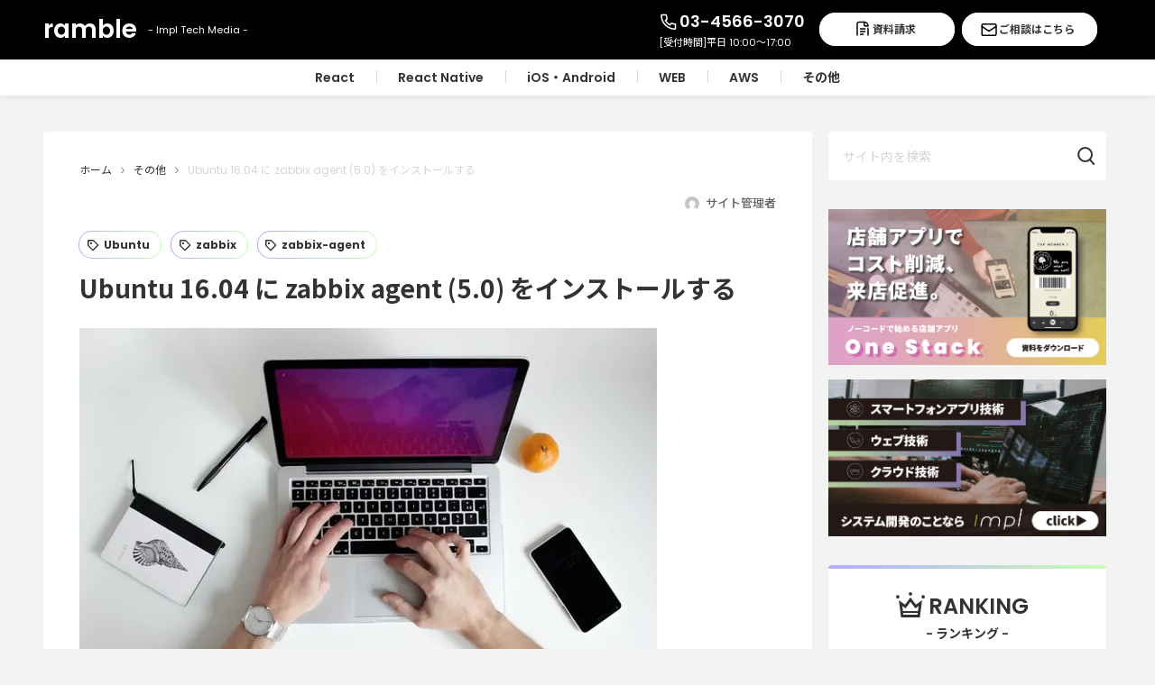

--- FILE ---
content_type: text/css
request_url: https://ramble.impl.co.jp/wp-content/themes/cocoon-child-master/style.css?ver=5.7.14&fver=20220419053945
body_size: 14185
content:
@charset "UTF-8";

/*!
Theme Name: Cocoon Child
Description: Cocoon専用の子テーマ
Theme URI: https://wp-cocoon.com/
Author: わいひら
Author URI: https://nelog.jp/
Template:   cocoon-master
Version:	1.1.3
*/

/*********************************************
■目次
 カテゴリーに関するCSS
 共通CSS
 ヘッダー
 カテゴリーナビ
 MetaSlider
 メインコンテンツ
 サイドバー
 コンテンツ下部
 フッター
 記事詳細
 カテゴリー一覧
 ご相談はこちら + 資料請求
 検索結果一覧 + タグ記事一覧
 404ページ
***********************************************/

/*********************************************
 カテゴリーに関するCSS ※今後カテゴリーを追加する場合下記のCSSを調整。
**********************************************/
/*【SP】header内のカテゴリーごとのアイコン設定*/
.menu-item-130:before {
    background: url(/wp-content/themes/cocoon-child-master/img/category_icon_react.svg);
}

.menu-item-128:before {
    background: url(/wp-content/themes/cocoon-child-master/img/category_icon_reactnative.svg);
}

.menu-item-127:before {
    background: url(/wp-content/themes/cocoon-child-master/img/category_icon_ios-android.svg);
}

.menu-item-129:before {
    background: url(/wp-content/themes/cocoon-child-master/img/category_icon_web.svg);
}

.menu-item-131:before {
    background: url(/wp-content/themes/cocoon-child-master/img/category_icon_aws.svg);
}

.menu-item-188:before {
    background: url(/wp-content/themes/cocoon-child-master/img/category_icon_other.svg);
}

/*header内のカテゴリーごとの下線グラデーション設定, 【PC】headerのカテゴリーナビのhover時の下線設定, 【SP】記事ごとのカテゴリーラベルの背景色*/
.menu-item-130:after, #navi #menu-item-130 a:after, .cat-label-4:before {
    background: linear-gradient(135deg, rgba(0, 216, 255, 1) 0%, rgba(0, 151, 229, 1) 100%);
}

.menu-item-128:after, #navi #menu-item-128 a:after, .cat-label-2:before {
    background: linear-gradient(135deg, rgba(71, 60, 233, 1) 0%, rgba(98, 30, 187, 1) 100%);
}

.menu-item-127:after, #navi #menu-item-127 a:after, .cat-label-1:before {
    background: linear-gradient(135deg, rgba(255, 57, 156, 1) 0%, rgba(219, 35, 35, 1) 100%);
}

.menu-item-129:after, #navi #menu-item-129 a:after, .cat-label-3:before {
    background: linear-gradient(135deg, rgba(149, 217, 30, 1) 0%, rgba(45, 171, 87, 1) 100%);
}

.menu-item-131:after, #navi #menu-item-131 a:after, .cat-label-20:before {
    background: linear-gradient(135deg, rgba(255, 129, 38, 1) 0%, rgba(232, 162, 0, 1) 100%);
}

.menu-item-188:after, #navi #menu-item-188 a:after, .cat-label-26:before {
    background: linear-gradient(135deg, rgba(179, 172, 255, 1) 0%, rgba(200, 255, 180, 1) 100%);
}

.cat-label-25:before {
    background: #333;
}

/*カテゴリー一覧 タイトル背景画像*/
.category-react .content-top .widget_custom_html {
    background-image: url(/wp-content/themes/cocoon-child-master/img/category_bg_react.png),
    linear-gradient(135deg, rgba(0, 216, 255, 1) 0%, rgba(0, 151, 229, 1) 100%);
}

.category-reactnative .content-top .widget_custom_html {
    background-image: url(/wp-content/themes/cocoon-child-master/img/category_bg_reactnative.png),
    linear-gradient(135deg, rgba(71, 60, 233, 1) 0%, rgba(98, 30, 187, 1) 100%);
}

.category-ios-andorid .content-top .widget_custom_html {
    background-image: url(/wp-content/themes/cocoon-child-master/img/category_bg_ios-android.png),
    linear-gradient(135deg, rgba(255, 57, 156, 1) 0%, rgba(219, 35, 35, 1) 100%);
}

.category-web .content-top .widget_custom_html {
    background-image: url(/wp-content/themes/cocoon-child-master/img/category_bg_web.png),
    linear-gradient(135deg, rgba(149, 217, 30, 1) 0%, rgba(45, 171, 87, 1) 100%);
}

.category-aws .content-top .widget_custom_html {
    background-image: url(/wp-content/themes/cocoon-child-master/img/category_bg_aws.png),
    linear-gradient(135deg, rgba(255, 129, 38, 1) 0%, rgba(232, 162, 0, 1) 100%);
}

.category-other .content-top .widget_custom_html {
    background-image: url(/wp-content/themes/cocoon-child-master/img/category_bg_other.png),
    linear-gradient(135deg, rgba(179, 172, 255, 1) 0%, rgba(200, 255, 180, 1) 100%);
}

/*カテゴリー一覧 タイトル背景アイコン*/
.category-react .content-top .widget_custom_html:before {
    background: url(/wp-content/themes/cocoon-child-master/img/category_icon_react.svg) center/cover no-repeat;
}

.category-reactnative .content-top .widget_custom_html:before {
    background: url(/wp-content/themes/cocoon-child-master/img/category_icon_reactnative.svg) center/cover no-repeat;
}

.category-ios-andorid .content-top .widget_custom_html:before {
    background: url(/wp-content/themes/cocoon-child-master/img/category_icon_ios-android.svg) center/cover no-repeat;
}

.category-web .content-top .widget_custom_html:before {
    background: url(/wp-content/themes/cocoon-child-master/img/category_icon_web.svg) center/cover no-repeat;
}

.category-aws .content-top .widget_custom_html:before {
    background: url(/wp-content/themes/cocoon-child-master/img/category_icon_aws.svg) center/cover no-repeat;
}

.category-other .content-top .widget_custom_html:before {
    background: url(/wp-content/themes/cocoon-child-master/img/category_icon_other.svg) center/cover no-repeat;
}

/*カテゴリー一覧 タイトル横アイコン*/
.category-react .content-top .widget_custom_html h2:before {
    background: url(/wp-content/themes/cocoon-child-master/img/category_icon_react.svg) center/cover no-repeat;
}

.category-reactnative .content-top .widget_custom_html h2:before {
    background: url(/wp-content/themes/cocoon-child-master/img/category_icon_reactnative.svg) center/cover no-repeat;
}

.category-ios-andorid .content-top .widget_custom_html h2:before {
    background: url(/wp-content/themes/cocoon-child-master/img/category_icon_ios-android.svg) center/cover no-repeat;
}

.category-web .content-top .widget_custom_html h2:before {
    background: url(/wp-content/themes/cocoon-child-master/img/category_icon_web.svg) center/cover no-repeat;
}

.category-aws .content-top .widget_custom_html h2:before {
    background: url(/wp-content/themes/cocoon-child-master/img/category_icon_aws.svg) center/cover no-repeat;
}

.category-other .content-top .widget_custom_html h2:before {
    background: url(/wp-content/themes/cocoon-child-master/img/category_icon_other.svg) center/cover no-repeat;
}

/*カテゴリー別ランキング サブタイトル*/
.category-react .main .widget_popular_entries .main-widget-label:after {
    content: "- Reactランキング記事 -";
}

.category-reactnative .main .widget_popular_entries .main-widget-label:after {
    content: "- React Nativeランキング記事 -";
}

.category-ios-andorid .main .widget_popular_entries .main-widget-label:after {
    content: "- iOS・Androidランキング記事 -";
}

.category-web .main .widget_popular_entries .main-widget-label:after {
    content: "- WEBランキング記事 -";
}

.category-aws .main .widget_popular_entries .main-widget-label:after {
    content: "- AWSランキング記事 -";
}

.category-other .main .widget_popular_entries .main-widget-label:after {
    content: "- その他ランキング記事 -";
}

/*Google Font*/
@import url('https://fonts.googleapis.com/css2?family=Poppins:wght@400;600;700&display=swap');
body {
    font-family: 'Poppins', Noto Sans JP, sans-serif;
}

/*********************************************
 共通CSS
**********************************************/
/*====================================　
 SP時のCSS
=====================================*/
.display-sp {
    display: block;
}

.display-pc {
    display: none;
}

/*記事初期hoverアニメーション削除*/
.a-wrap:hover {
    background-color: transparent;
}

/*コンテンツ幅*/
.wrap {
    width: calc(100% - 32px);
}

.main {
    width: calc(74% - 24px);
}

.sidebar {
    width: 26%;
}

/*====================================　
 PC時のCSS
=====================================*/
@media screen and (min-width: 1023px) {
    .display-sp {
        display: none;
    }

    .display-pc {
        display: block;
    }

    /*コンテンツ幅*/
    .wrap {
        max-width: 1184px;
        width: calc(100% - 96px);
    }
}

@media screen and (min-width: 1023px) {
}

/*********************************************
 ヘッダー
**********************************************/
/*====================================　
 SP時のCSS
=====================================*/
/*背景色変更*/
.mobile-header-menu-buttons {
    height: 60px;
    top: 0 !important;
    background: #000;
    box-shadow: none;
}

/*headerのアイコン変更*/
.fa-bars {
    position: relative;
}

.fa-bars:before {
    content: "";
    position: absolute;
    top: -4px;
    left: -20px;
    width: 24px;
    height: 20px;
    background: url(/wp-content/themes/cocoon-child-master/img/header_icon_menu.svg);
}

.mobile-menu-buttons .menu-caption {
    display: none;
}

.fa-search {
    position: relative;
}

.fa-search:before {
    content: "";
    position: absolute;
    top: -4px;
    left: 0px;
    width: 20px;
    height: 20px;
    background: url(/wp-content/themes/cocoon-child-master/img/header_icon_search.svg);
}

.search-submit .fa-search:before {
    top: -18px;
    left: -20px;
    background: url(/wp-content/themes/cocoon-child-master/img/common_icon_search_black.svg);
}

/*headerのロゴ調整*/
.mobile-menu-buttons .menu-button > a {
    position: relative;
    top: -6px;
    color: #000;
    font-family: 'Poppins', Noto Sans JP, メイリオ;
    font-weight: 600;
    font-size: 0;
}

.mobile-menu-buttons .menu-button > a:before {
    content: "ramble";
    position: absolute;
    width: 120px;
    top: 0px;
    left: 0;
    right: 0;
    margin: auto;
    font-size: 24px;
    color: #fff;
    font-weight: 600;
}

.mobile-menu-buttons .menu-button > a:after {
    content: "- Impl Tech Media -";
    position: absolute;
    width: 120px;
    top: 22px;
    left: 0;
    right: 0;
    margin: auto;
    font-size: 11px;
    color: #fff;
    font-weight: normal;
}

.mobile-menu-buttons .menu-button:hover .menu-button-in {
    opacity: 1;
}

/*headerのメニュー調整*/
.menu-content {
    max-width: 100%;
    background: #000;
}

.menu-close-button {
    width: 100px;
    height: 60px;
    text-align: left;
    font-size: inherit;
}

.fa-close {
    position: relative;
}

.fa-close:before {
    content: "";
    position: absolute;
    top: 0px;
    left: 16px;
    width: 24px;
    height: 24px;
    background: url(/wp-content/themes/cocoon-child-master/img/header_icon_close.svg);
}

.fa-close:after {
    content: "閉じる";
    position: absolute;
    width: 50px;
    top: 0px;
    left: 44px;
    font-family: Noto Sans JP, メイリオ;
    font-size: 14px;
    color: #fff;
    line-height: 1.8em;
}

.menu-content .menu-drawer {
    display: flex;
    flex-wrap: wrap;
    position: relative;
    margin-top: 56px;
    padding: 0px;
}

.menu-drawer a {
    color: #fff;
    font-family: 'Poppins', Noto Sans JP, メイリオ;
}

.menu-drawer:before {
    content: "CATEGORY";
    position: absolute;
    width: 100%;
    top: -56px;
    left: 0;
    text-align: center;
    font-family: 'Poppins', sans-serif;
    font-weight: 600;
    font-size: 24px;
    color: #fff;
    line-height: 1.8em;
}

.menu-drawer .menu-item-object-category {
    position: relative;
    width: 50%;
    padding: 16px;
    border-top: 1px solid #333;
    border-right: 1px solid #333;
}

.menu-drawer .menu-item-object-category:before {
    content: "";
    position: absolute;
    top: 20px;
    left: 8px;
    width: 28px;
    height: 28px;
}

.menu-drawer .menu-item-object-category:after {
    content: "";
    position: absolute;
    bottom: 0;
    left: 0;
    width: 100%;
    height: 2px;
}

.menu-drawer .menu-item-object-category a {
    padding: 8px 0px 8px 26px;
}

.menu-drawer .menu-item-object-category a:hover {
    background-color: #000;
    color: #fff;
}

.menu-drawer .menu-item-object-category:nth-child(even) {
    border-right: none;
}

.menu-drawer .menu-item-type-custom {
    text-align: center;
    width: 100%;
    margin: 48px 0 8px;
    padding-bottom: 16px;
}

.menu-drawer .menu-item-type-custom a {
    position: relative;
    font-weight: 600;
    font-size: 24px;
    padding-left: 24px;
}

.menu-drawer .menu-item-type-custom a:hover {
    background-color: #000;
    color: #fff;
}

.menu-drawer .menu-item-type-custom a:before {
    content: "";
    position: absolute;
    top: 6px;
    left: -175px;
    right: 0;
    margin: auto;
    width: 32px;
    height: 32px;
    background: url(/wp-content/themes/cocoon-child-master/img/header_icon_tel.svg) center/cover;
}

.menu-drawer .menu-item-type-custom a:after {
    content: "[受付時間]平日 10:00～17:00";
    position: absolute;
    top: 42px;
    left: 0;
    right: 0;
    margin: auto;
    width: 100%;
    height: 16px;
    font-family: Noto Sans JP, メイリオ;
    font-size: 14px;
    font-weight: normal;
}

.menu-drawer .menu-item-type-post_type {
    text-align: center;
    width: calc(100% - 32px);
    margin: 16px auto 0 auto;
}

.menu-drawer .menu-item-type-post_type a {
    position: relative;
    color: #333;
    font-weight: 600;
    padding: 12px 0 12px 24px;
    background: #fff;
    border-radius: 50px;
}

.menu-drawer .menu-item-type-post_type a:hover {
    background: #fff;
    color: #333;
}

.menu-drawer .menu-item-125 a:before {
    content: "";
    position: absolute;
    top: 12px;
    left: -64px;
    right: 0;
    margin: auto;
    width: 20px;
    height: 20px;
    background: url(/wp-content/themes/cocoon-child-master/img/common_icon_document_black.svg) center/cover;
}

.menu-drawer .menu-item-126 a:before {
    content: "";
    position: absolute;
    top: 12px;
    left: -114px;
    right: 0;
    margin: auto;
    width: 20px;
    height: 20px;
    background: url(/wp-content/themes/cocoon-child-master/img/common_icon_contact_black.svg) center/cover;
}

/*headerの検索窓調整*/
.search-menu-content {
    top: 40px;
    -webkit-transform: translateY(-150%);
    transform: translateY(-150%);
}

.search-menu-content #search-menu-input:checked ~ #search-menu-content {
    -webkit-transform: translateX(0%);
    transform: translateX(0%);
}

.search-menu-content .search-edit, input[type="text"] {
    padding: 12px 40px 16px 16px;
    border: none;
    color: #333;
    line-height: normal;
}

input[type="text"]::placeholder {
    padding-top: 4px;
    color: #D6D6D6;
    font-size: 14px;
    line-height: normal;
}

input[type="text"]:-ms-input-placeholder {
    padding-top: 16px;
    color: #D6D6D6;
    font-size: 14px;
    line-height: normal;
}

.content-in .search-submit {
    right: -8px;
    font-size: 24px;
    width: 40px;
    line-height: 1em;
}

/*safariなどのブラウザの仕様上、スクロールでナビゲーションバーの開閉で背景が一瞬非表示にならないように調整*/
.menu-content, #navi-menu-close, #search-menu-close {
    height: 120%;
}

/*====================================　
 TAB時のCSS
=====================================*/
@media screen and (min-width: 481px) {
    /*480px以上の時フォントサイズが大きくなるの防ぐ*/
    .menu-drawer .menu-item-type-post_type a {
        font-size: 16px;
    }
}

/*====================================　
 PC時のCSS
=====================================*/
/*header2段目 電話番号、資料請求、ご相談はこちら非表示(PC時)*/
.header_display-sp {
    display: none !important;
}

/*header1段目 電話番号、資料請求、ご相談はこちら表示(PC時)*/
.header_display-pc {
    display: block !important;
}

/*headerのロゴ調整*/
.header .header-in .logo a {
    position: relative;
    padding: 19px 0;
    font-family: 'Poppins', sans-serif;
    font-weight: 600;
    width: 230px;
    display: block;
    transition: all 0.3s ease-in-out;
}

.header .header-in .logo a span {
    display: block;
    height: 28px;
    font-size: 0;
    color: #000;
}

.header .header-in .logo a:before {
    content: "ramble";
    position: absolute;
    width: 120px;
    top: 8px;
    left: 0;
    font-size: 28px;
    color: #fff;
    font-weight: 600;
}

.header .header-in .logo a:after {
    content: "- Impl Tech Media -";
    position: absolute;
    width: 120px;
    top: 24px;
    left: 116px;
    font-size: 11px;
    color: #fff;
    font-weight: normal;
}

.header .header-in .logo a:hover {
    opacity: .5;
}

/*コンテンツ上部のウィジェットをheaderへ配置+css調整*/
.container {
    position: relative;
}

.paged .content-top {
    margin: 80px 0 0;
}

.content-top #nav_menu-5 {
    position: fixed;
    z-index: 999;
    top: 0;
    left: 0;
    right: 0;
    margin: auto;
    max-width: 1184px;
    width: calc(100% - 96px);
}

.content-top .menu {
    display: flex;
    justify-content: flex-end;
    text-align: center;
    position: absolute;
    right: 0px;
    width: 50%;
}

.content-top .menu-header_contact-container {
    position: relative;
}

.header .logo {
    text-align: left;
    padding: 0;
}

.header-container {
    position: fixed;
    z-index: 999;
    width: 100%;
    top: 0;
}

/*余白*/
.content-top .menu-item {
    margin-right: 16px;
}

.content-top .menu-item:nth-child(2) {
    margin-right: 8px;
}

/*電話番号*/
.content-top .menu-item-139 a {
    position: relative;
    top: 8px;
    font-family: 'Poppins', Noto Sans JP, メイリオ;
    font-size: 18px;
    font-weight: 600;
    color: #fff;
    padding: 0;
}

.content-top .menu-item-139 a:before {
    content: "";
    position: absolute;
    top: 4px;
    left: -24px;
    width: 24px;
    height: 24px;
    background: url(/wp-content/themes/cocoon-child-master/img/header_icon_tel.svg) center/cover;
}

.content-top .menu-item-139 a:after {
    content: "[受付時間]平日 10:00～17:00";
    position: absolute;
    top: 30px;
    left: -45px;
    height: 20px;
    width: 190px;
    font-family: 'Poppins', Noto Sans JP, メイリオ;
    font-size: 11px;
    font-weight: normal;
    text-align: center;
}

/*資料請求+ご相談はこちら*/
.content-top .menu-item-type-post_type a {
    position: relative;
    top: 14px;
    display: block;
    width: 150px;
    padding: 8px 0 8px 16px;
    font-family: 'Poppins', Noto Sans JP, メイリオ;
    font-size: 12px;
    font-weight: bold;
    transition: all 0.3s ease-in-out;
}

.content-top .menu-item-type-post_type a:before {
    content: "";
    position: absolute;
    top: 0;
    left: 0;
    width: 100%;
    height: 100%;
    border-radius: 20px;
    z-index: -1;
    transition: all 0.3s ease-in-out;
}

.content-top .menu-item-type-post_type a:after {
    content: "";
    position: absolute;
    top: 0;
    left: 0;
    width: 100%;
    height: 100%;
    border-radius: 20px;
    z-index: -2;
}

.content-top .menu-item-134 a:before {
    background: url(/wp-content/themes/cocoon-child-master/img/common_icon_document_black.svg) 38px 8px/20px 20px #fff no-repeat;
}

.content-top .menu-item-134 a:after {
    background: url(/wp-content/themes/cocoon-child-master/img/common_icon_document_white.svg) 38px 8px/20px 20px no-repeat, linear-gradient(90deg, rgba(179, 172, 255, 1) 0%, rgba(200, 255, 180, 1) 100%);
}

.content-top .menu-item-135 a:before {
    background: url(/wp-content/themes/cocoon-child-master/img/common_icon_contact_black.svg) 20px 9px/20px 20px #fff no-repeat;
}

.content-top .menu-item-135 a:after {
    background: url(/wp-content/themes/cocoon-child-master/img/common_icon_contact_white.svg) 20px 9px/20px 20px no-repeat, linear-gradient(90deg, rgba(179, 172, 255, 1) 0%, rgba(200, 255, 180, 1) 100%);
}

.content-top .menu-item-type-post_type a:hover:before {
    opacity: 0;
}

/*fixedでheaderがMVに被った分のスペース*/
.home .content {
    margin-top: 134px;
}

.home .content {
    margin-top: 24px;
}

.home .content-top {
    margin-top: 60px;
}

/*====================================　
 PC時のCSS
=====================================*/
@media screen and (min-width: 1023px) {
    /*fixedでheaderがMVに被った分のスペース*/
    .home .content-top {
        margin-top: 106px;
    }

    .home.paged .content-top {
        margin-top: 146px;
    }
}

/*====================================　
 TAB,SP時のCSS
=====================================*/
@media screen and (max-width: 1023px) {
    /*header2段目 電話番号、資料請求、ご相談はこちら表示(SP時)*/
    .header_display-sp {
        display: block !important;
    }

    /*header1段目 電話番号、資料請求、ご相談はこちら非表示(PC時)*/
    .header_display-pc {
        display: none !important;
    }
}

/*********************************************
 カテゴリーナビ
**********************************************/
/*====================================　
 PC時のCSS
=====================================*/
.navi {
    box-shadow: 0 0px 8px 0px rgba(0, 0, 0, .1);
}

#navi .navi-in > ul > li {
    position: relative;
    height: auto;
    line-height: 1em;
}

#navi .navi-in > ul > li:before {
    content: "";
    position: absolute;
    top: 12px;
    left: 0px;
    width: 1px;
    height: 14px;
    background: #D6D6D6;
}

#navi .navi-in > ul > li:first-child:before {
    background: transparent;
}

#navi .navi-in > ul > li > a {
    position: relative;
    font-family: 'Poppins', Noto Sans JP, メイリオ;
    font-size: 14px;
    font-weight: 600;
    padding: 12px 24px;
    transition: all 0.3s ease-in-out;
}

#navi .navi-in > ul > li > a:before {
    content: "";
    position: absolute;
    bottom: 0;
    left: 0;
    width: 100%;
    height: 2px;
    background: #fff;
    z-index: 1;
    transition: all 0.3s ease-in-out;

}

#navi .navi-in > ul > li > a:hover:before {
    opacity: 0;
}

#navi .navi-in > ul > li > a:after {
    content: "";
    position: absolute;
    bottom: 0;
    left: 0;
    width: 100%;
    height: 2px;
}

/*********************************************
 MetaSlider
**********************************************/
/*====================================　
 SP時のCSS
=====================================*/
.home #metaslider_container_77 {
    width: calc(100% - 64px);
    margin: auto;
}

/*背景*/
.home .metaslider {
    position: relative;
    padding: 32px 0 0px;
    background-image: url(/wp-content/themes/cocoon-child-master/img/top_bg_main.jpg);
    background-position: center;
    background-size: cover;
    overflow: hidden;
}

.home .metaslider:before {
    content: "";
    position: absolute;
    top: 0;
    left: 0;
    height: 100%;
    width: 100%;
    background: linear-gradient(135deg, rgba(179, 172, 255, .85) 0%, rgba(200, 255, 180, .85) 100%);
}

.home .metaslider.ms-theme-outline .flexslider ul.flex-direction-nav li a {
    height: 50px;
    max-width: 50px;
    top: 56px;
    background: rgba(0, 0, 0, .8);
    opacity: 1;
    z-index: 999;
}

.home .metaslider.ms-theme-outline .flexslider ul.flex-direction-nav li a:before {
    background: url(/wp-content/themes/cocoon-child-master/img/common_icon_arrow_next_white.svg) center/6px 12px no-repeat;
    position: absolute;
    height: 12px;
    width: 12px;
    top: 0;
    bottom: 0;
    left: 0;
    right: 0;
    margin: auto;
    transform: rotate(180deg);
}

.home .metaslider.ms-theme-outline .flexslider ul.flex-direction-nav li a.flex-next:before {
    transform: rotate(0deg);
}

.home .metaslider.ms-theme-outline .flexslider ul.flex-direction-nav li a.flex-prev {
    left: -25px;
}

.home .metaslider.ms-theme-outline .flexslider ul.flex-direction-nav li a.flex-next {
    right: -25px;
}

/*ナビゲーションボタン*/
.home .metaslider.ms-theme-outline .flexslider {
    margin-bottom: 32px;
}

.home .metaslider.ms-theme-outline .flexslider ol.flex-control-nav:not(.flex-control-thumbs) {
    flex-wrap: nowrap;
    position: relative;
    bottom: -22px;
    max-width: 400px;
    margin: auto;
}

.home .metaslider .flex-control-nav li {
    width: 100%;
    padding: 0 4px;
}

.home .metaslider.ms-theme-outline .flexslider ol.flex-control-nav:not(.flex-control-thumbs) li a {
    background: rgba(255, 255, 255, .5);
    height: 4px;
    width: 100%;
    border-radius: 4px;
}

.home .metaslider.ms-theme-outline .flexslider ol.flex-control-nav li a.flex-active {
    background: rgba(255, 255, 255, 1);
}

.home .metaslider.ms-theme-outline .flexslider ol.flex-control-nav li a.flex-active,
.home .metaslider.ms-theme-outline .flexslider ol.flex-control-nav:not(.flex-control-thumbs) li a:hover {
    background: rgba(255, 255, 255, 1);
}

.home .flex-disabled {
    display: none !important;
}

/*====================================　
 PC時のCSS
=====================================*/
@media screen and (min-width: 1023px) {
    .home #metaslider_container_77 {
        width: calc(100% - 75px);
        max-width: 1190px;
    }

    /*バナーhoverアニメーション*/
    .home .metaslider .slides li a {
        display: block;
        transition: all 0.3s ease-in-out;
    }

    .home .metaslider .slides li:hover a {
        opacity: .5;
    }

    /*ナビゲーションボタン*/
    .home .metaslider .flex-control-nav li {
        max-width: 80px;
    }

    .home .metaslider.ms-theme-outline .flexslider ul.flex-direction-nav li a.flex-prev:hover {
        top: 51px;
        left: -30px;
        height: 60px;
        width: 60px;
        max-width: 60px;
    }

    .home .metaslider.ms-theme-outline .flexslider ul.flex-direction-nav li a.flex-next:hover {
        top: 51px;
        right: -30px;
        height: 60px;
        width: 60px;
        max-width: 60px;
    }
}

/*********************************************
 メインコンテンツ
**********************************************/
/*====================================　
 SP時のCSS
=====================================*/
/*カスタムhtml カテゴリータイトル非表示*/
.home .content-top .widget_custom_html {
    display: none;
}

/*初期化*/
.no-scrollable-main .main {
    margin: 0;
    padding: 0;
    background: transparent;
}

.main .widget_popular_entries {
    margin: 0;
}

/*Recommend見出し*/
.main .widget_popular_entries .main-widget-label {
    position: relative;
    text-align: center;
    padding: 0 0 0 40px;
    margin: 40px 0 40px;
    font-family: 'Poppins', Noto Sans JP, メイリオ;
    font-size: 32px;
    font-weight: 600;
    border-radius: 4px 4px 0 0;
}

.main .widget_popular_entries .main-widget-label:before {
    content: "";
    position: absolute;
    top: 11px;
    left: -220px;
    right: 0;
    margin: auto;
    height: 36px;
    width: 36px;
    background: url(/wp-content/themes/cocoon-child-master/img/top_icon_recommend.svg);
}

.main .widget_popular_entries .main-widget-label:after {
    content: "- おすすめ記事 -";
    position: absolute;
    top: 52px;
    left: 0;
    right: 0;
    margin: auto;
    font-family: 'Poppins', Noto Sans JP, メイリオ;
    font-size: 14px;
    font-weight: 600;
}

.main .author-page .widget_author_entries .main-widget-label:after {
    /*content: "- 山田 太郎の記事ランキング -";*/
    /*left: 200px;*/
    content: "";
}

.main .author-page .latest_hd .latest_hd-txt > span.section-sub-title,
.main .author-page .widget_author_entries .main-widget-label > span.section-sub-title {
    font-family: 'Poppins', Noto Sans JP, メイリオ;
    font-size: 14px;
    font-weight: 600;
    vertical-align: middle;
}

.main .author-page .latest_hd .latest_hd-txt:after {
    /*content: "- 山田 太郎の新着記事 -";*/
    content: "";
}

/*Recommend記事一覧*/
.main .popular-entry-cards {
    display: flex;
    flex-wrap: wrap;
    justify-content: space-between;
    margin: 0;
}

.main .popular-entry-cards:after {
    display: none;
}

.main .popular-entry-cards > a {
    width: calc(50% - 4px);
    padding: 0 0 12px 0;
    margin-bottom: 8px;
    background: #fff;
    border-radius: 4px;
}

.main .widget-entry-card {
    width: 100%;
}

.main .widget-entry-card .card-thumb {
    width: 100%;
    margin: 0;
}

.main .widget-entry-card .card-thumb > img {
    display: block;
    border-radius: 4px 4px 0 0;
}

.main .widget-entry-card .card-content {
    width: 100%;
    margin: 0;
    overflow: hidden;
    padding: 12px 12px 0 12px;
}

.main .widget-entry-card .card-content > span {
    display: -webkit-box;
    -webkit-box-orient: vertical;
    -webkit-line-clamp: 4;
    font-size: 12px;
    font-weight: bold;
    line-height: 1.5em;
}

/*Recommend+Ranking記事一覧 記事が見つからない場合*/
.main .popular-entry-cards > p {
    text-align: center;
    font-size: 16px;
    width: 100%;
    margin-bottom: 24px;
}

/*Latest見出し*/
.main .widget_text {
    margin: 0;
}

.latest_hd-txt {
    position: relative;
    text-align: center;
    padding: 0 0 0 40px;
    margin: 40px 0 40px;
    font-family: 'Poppins', Noto Sans JP, メイリオ;
    font-size: 32px;
    font-weight: 600;
    border-radius: 4px 4px 0 0;
}

.paged .latest_hd-txt {
    margin-top: 80px;
}

.latest_hd-txt:before {
    content: "";
    position: absolute;
    top: 11px;
    left: -120px;
    right: 0;
    margin: auto;
    height: 36px;
    width: 36px;
    background: url(/wp-content/themes/cocoon-child-master/img/common_icon_latest.svg);
}

.latest_hd-txt:after {
    content: "- 新着記事 -";
    position: absolute;
    top: 52px;
    left: 0;
    right: 0;
    margin: auto;
    font-family: 'Poppins', Noto Sans JP, メイリオ;
    font-size: 14px;
    font-weight: 600;
}

/*Latest記事一覧*/
.main .list {
    display: flex;
    flex-wrap: wrap;
    justify-content: space-between;
    margin: 0;
}

.main .list .entry-card-wrap {
    width: calc(50% - 4px);
    padding: 0 0 12px 0;
    margin-bottom: 8px;
    background: #fff;
    border-radius: 4px;
}

.main .list .entry-card-thumb > img {
    display: block;
    border-radius: 4px 4px 0 0;
}

.main .list .cat-label {
    position: absolute;
    top: 0;
    left: 0;
    padding: 4px 8px 2px;
    font-family: 'Poppins', Noto Sans JP, メイリオ;
    font-size: 11px;
    font-weight: 700;
    line-height: 1.75em;
    border: none;
    color: #fff;
    background-color: transparent;
    z-index: 1;
}

.main .list .cat-label:before {
    content: "";
    position: absolute;
    top: 0;
    left: 0;
    height: 100%;
    width: 100%;
    border-radius: 4px 0 4px 0;
    opacity: .8;
    z-index: -1;
}

.main .list .card-content {
    position: relative;
    overflow: hidden;
    padding: 34px 12px 0 12px;
}

.main .list .card-content > h2 {
    display: -webkit-box;
    -webkit-box-orient: vertical;
    -webkit-line-clamp: 4;
    font-size: 12px;
    font-weight: bold;
    line-height: 1.5em;
    margin: 0;
}

.main .list .entry-card-meta {
    margin: 0px;
    top: 14px;
    left: 12px;
    right: auto;
}

.main .list .post-date {
    font-family: 'Poppins', Noto Sans JP, メイリオ;
    font-size: 14px;
    font-weight: 700;
    color: #D6D6D6;
    padding: 0;
}

.main .list .fa {
    display: none;
}

/*Latest記事 次へボタン*/
.pagination-next .pagination-next-link {
    border: none;
    border-radius: 30px;
    padding: 16px;
    background: linear-gradient(135deg, rgba(179, 172, 255, 1) 0%, rgba(200, 255, 180, 1) 100%);
    color: #fff;
    font-size: 16px;
    font-weight: bold;
}

/*Latest記事 ページネーション*/
.pagination .page-numbers {
    display: block;
    height: 100%;
    width: 100%;
    max-height: 36px;
    max-width: 36px;
    padding: 12px 0;
    border: none;
    border-radius: 100%;
    font-family: 'Poppins', Noto Sans JP, メイリオ;
    font-size: 12px;
    line-height: 1em;
    background: #fff;
    color: #333;
}

.pagination .current {
    background: #333;
    color: #fff;
}

.pagination .dots {
    width: 12px;
    padding: 2px 0 0;
    font-size: 20px;
    background: transparent;
}

.pagination .prev, .pagination .next {
    position: relative;
    display: none;
}

.pagination .fa-angle-right:before, .pagination .fa-angle-left:before {
    font-size: 16px;
}

.pagination a:hover {
    background: #fff;
}

/*Latest記事一覧 記事が見つからない場合*/
.posts-not-found {
    text-align: center;
    width: 100%;
}

.posts-not-found h2 {
    font-family: 'Poppins', Noto Sans JP, メイリオ;
    font-size: 32px;
    font-weight: 600;
}

.posts-not-found p {
    font-size: 16px;
}

/*====================================　
 TAB時のCSS
=====================================*/
@media screen and (min-width: 768px) {
    /*記事タイトルのフォントサイズ+余白調整*/
    .main .list .entry-card-wrap {
        padding: 0 0 16px 0;
    }

    .main .widget-entry-card .card-content > span {
        font-size: 14px;
    }

    .main .list .card-content {
        padding: 36px 16px 0 16px;
    }

    .main .list .card-content > h2 {
        font-size: 14px;
    }

    .main .list .entry-card-meta {
        top: 16px;
        left: 16px;
    }
}

/*====================================　
 PC時のCSS
=====================================*/
@media screen and (min-width: 1023px) {
    /*Recommend見出し*/
    .main .widget_popular_entries .main-widget-label {
        text-align: left;
        margin: 0 0 8px;
        padding: 0 0 0 44px;
    }

    .main .widget_popular_entries .main-widget-label:before {
        left: 0;
        margin: 0;
    }

    .main .widget_popular_entries .main-widget-label:after {
        top: 18px;
        left: 260px;
        right: auto;
        margin: 0;
    }

    .paged .latest_hd-txt {
        margin-top: 0;
    }

    /*最後のコンテンツを左寄せにする指定*/
    .main .popular-entry-cards:after {
        content: "";
        display: block;
        width: calc(33% - 6px);
        height: 0;
    }

    /*Recommend記事一覧*/
    .main .popular-entry-cards > a.no-4 {
        display: none;
    }

    .main .popular-entry-cards > a {
        width: calc(33% - 6px);
        transition: all 0.3s ease-in-out;
    }

    /*Latest見出し*/
    .latest_hd-txt {
        text-align: left;
        padding: 0 0 0 44px;
        margin: 32px 0 8px;
    }

    .latest_hd-txt:before {
        top: 12px;
        left: 0px;
        right: auto;
        margin: 0;
    }

    .latest_hd-txt:after {
        top: 18px;
        left: 160px;
        right: auto;
        margin: 0;
    }

    /*最後のコンテンツを左寄せにする指定*/
    .main .list:after {
        content: "";
        display: block;
        width: calc(33% - 6px);
        height: 0;
    }

    /*Latest記事一覧*/
    .main .list .entry-card-wrap {
        width: calc(33% - 6px);
        margin-bottom: 12px;
    }

    .main .list .entry-card-meta {
        left: -16px;
        width: 100%;
        text-align: right;
    }

    .main .list .entry-card-wrap .entry-card .card-content {
        padding: 46px 16px 0 16px;
    }

    .main .list .cat-label {
        top: auto;
        bottom: -36px;
        left: 16px;
        padding: 4px 8px 2px;
    }

    .main .list .cat-label:before {
        border-radius: 20px;
        opacity: 1;
    }

    /*記事hoverアニメーション*/
    .main .widget-entry-card .card-thumb:before,
    .main .ect-vertical-card .entry-card-wrap .entry-card-thumb:before {
        content: "";
        position: absolute;
        height: 100%;
        width: 100%;
        background-color: rgba(0, 0, 0, .8);
        border-radius: 4px 4px 0 0;
        opacity: 0;
        z-index: 1;
        transition: all 0.3s ease-in-out;
    }

    .main .widget-entry-card .card-thumb:after,
    .main .ect-vertical-card .entry-card-wrap .entry-card-thumb:after {
        content: "VIEW MORE";
        position: absolute;
        top: 43%;
        left: calc(50% - 40px);
        margin: auto;
        font-family: 'Poppins', Noto Sans JP, メイリオ;
        font-size: 14px;
        font-weight: 700;
        color: #fff;
        border-bottom: 1px solid #fff;
        padding-bottom: 4px;
        opacity: 0;
        z-index: 1;
        transition: all 0.3s ease-in-out;
    }

    .main .ect-vertical-card .entry-card-wrap .entry-card-thumb:after {
        top: 40%;
        padding-bottom: 0px;
    }

    .main .popular-entry-cards > a:hover .card-thumb:before, .main .popular-entry-cards > a:hover .card-thumb:after,
    .main .list .entry-card-wrap:hover .entry-card-thumb:before, .main .list .entry-card-wrap:hover .entry-card-thumb:after {
        opacity: 1;
    }

    /*Latest記事 ページネーション*/
    .pagination .prev, .pagination .next {
        display: block;
    }

    /*Latest記事 ページネーション hoverアニメーション*/
    .pagination-next .pagination-next-link, .pagination .page-numbers {
        transition: all 0.3s ease-in-out;
    }

    .pagination-next .pagination-next-link:hover {
        opacity: .5;
    }

    .pagination .page-numbers:hover {
        background: #333;
        color: #fff;
    }


}

/*********************************************
 サイドバー
**********************************************/
/*====================================　
 SP時のCSS
=====================================*/
.no-scrollable-sidebar .sidebar {
    height: 100%;
    padding: 0;
    background: transparent;
    margin-top: 60px;
}

/*検索form*/
.sidebar .widget_search {
    display: none;
}

/*広告*/
.sidebar .widget_common_ad {
    margin: 16px 0 0;
}

.sidebar .widget_common_ad > div {
    margin: 0;
}

.sidebar .widget_common_ad img {
    display: block;
}

/*ランキング+キーワード見出し*/
.sidebar .widget_popular_entries, .sidebar .widget_tag_cloud {
    position: relative;
}

.sidebar .widget_tag_cloud {
    margin-bottom: 0px;
}

.sidebar .widget_popular_entries:before, .sidebar .widget_tag_cloud:before {
    content: "";
    position: absolute;
    top: 0;
    left: 0;
    height: 4px;
    width: 100%;
    background: linear-gradient(90deg, rgba(179, 172, 255, 1) 0%, rgba(200, 255, 180, 1) 100%);
    border-radius: 4px 4px 0 0;
    z-index: 1;
}

.sidebar aside > h3 {
    position: relative;
    text-align: center;
    background: #fff;
    padding: 24px 0px 44px 24px;
    margin: 40px 0 0;
    font-family: 'Poppins', Noto Sans JP, メイリオ;
    font-size: 24px;
    font-weight: 600;
    border-radius: 4px 4px 0 0;
}

.sidebar aside > h3:before {
    content: "";
    position: absolute;
    right: 0;
    margin: auto;
    height: 32px;
    width: 32px;
}

.sidebar aside > h3:after {
    position: absolute;
    top: 64px;
    left: 0;
    right: 0;
    margin: auto;
    font-family: 'Poppins', Noto Sans JP, メイリオ;
    font-size: 14px;
    font-weight: 600;
}

.sidebar .widget_popular_entries > h3:before {
    top: 28px;
    left: -126px;
    background: url(/wp-content/themes/cocoon-child-master/img/common_icon_ranking.svg);
}

.sidebar .widget_popular_entries > h3:after {
    content: "- ランキング -";
}

.sidebar .widget_tag_cloud > h3:before {
    top: 30px;
    left: -138px;
    background: url(/wp-content/themes/cocoon-child-master/img/common_icon_tag.svg);
}

.sidebar .widget_tag_cloud > h3:after {
    content: "- タグ一覧 -";
}

/*ランキング記事*/
.sidebar .ranking-visible {
    background-color: #fff;
    border-radius: 0 0 4px 4px;
}

.sidebar .ranking-visible > a {
    padding: 16px 0;
    border-top: 1px solid #ECECEC;
    margin: 0 12px;
}

.sidebar .popular-entry-card {
    display: flex;
    flex-wrap: wrap;
    align-items: center;
}

.sidebar .card-thumb {
    width: 33.3%;
    margin: 0 12px 0 0;
}

.sidebar .card-thumb > img {
    display: block;
}

.sidebar .widget-entry-card-content {
    width: calc(66.6% - 12px);
    margin: 0;
    font-size: 14px;
    line-height: 1.5em;
    font-weight: bold;
    overflow: hidden;
}

.sidebar .widget-entry-card-content > span {
    display: -webkit-box;
    -webkit-box-orient: vertical;
    -webkit-line-clamp: 4;
}

/*ランキング番号*/
.widget-entry-cards.ranking-visible .card-thumb:before {
    content: counter(p-rank);
    position: absolute;
    top: -12px;
    left: -12px;
    padding: 12px 6px;
    width: 12px;
    height: 0;
    line-height: 0;
    background-color: #333;
    color: #fff;
    opacity: 1;
    text-align: center;
    font-family: 'Poppins', Noto Sans JP, メイリオ;
    font-size: 14px;
    font-weight: 600;
    z-index: 1;
    border-radius: 100%;
}

.widget-entry-cards.ranking-visible .no-1 .card-thumb:before {
    background: linear-gradient(135deg, rgba(255, 223, 149, 1) 0%, rgba(229, 145, 0, 1) 100%);
}

.widget-entry-cards.ranking-visible .no-2 .card-thumb:before {
    background: linear-gradient(135deg, rgba(194, 194, 194, 1) 0%, rgba(107, 107, 107, 1) 100%);
}

.widget-entry-cards.ranking-visible .no-3 .card-thumb:before {
    background: linear-gradient(135deg, rgba(243, 146, 62, 1) 0%, rgba(139, 75, 20, 1) 100%);
}

/*ランキング記事が見つからない場合*/
.sidebar .ranking-visible > p {
    text-align: center;
    padding-bottom: 24px;
}

/*タグ一覧*/
.sidebar .tagcloud {
    position: relative;
    background-color: #fff;
    border-radius: 0 0 4px 4px;
    padding: 16px 12px 0px;
}

.sidebar .tagcloud:before {
    content: "";
    position: absolute;
    top: 0;
    left: 0;
    right: 0;
    margin: auto;
    height: 1px;
    width: calc(100% - 24px);
    background: #ECECEC;
}

.sidebar .tagcloud > a {
    position: relative;
    max-width: 100%;
    border: none;
    border-radius: 20px;
    color: #333;
    padding: 4px 12px 4px 22px;
    text-decoration: none;
    font-family: 'Poppins', Noto Sans JP, メイリオ;
    font-size: 12px;
    font-weight: 700;
    margin: 0 12px 12px 0;
    flex: none;
    display: flex;
    justify-content: space-between;
    transition: all 0.3s ease-in-out;
    z-index: 1;
}

.sidebar .tagcloud > a:before {
    content: "";
    position: absolute;
    top: 0;
    left: 0;
    height: 100%;
    width: 100%;
    background: url(/wp-content/themes/cocoon-child-master/img/common_icon_tag_black.svg) 8px 8px/14px 14px #fff no-repeat;
    border-radius: 20px;
    z-index: -1;
}

.sidebar .tagcloud > a:after {
    content: "";
    position: absolute;
    top: -1px;
    left: -1px;
    right: 0;
    margin: auto;
    height: calc(100% + 2px);
    width: calc(100% + 2px);
    background: url(/wp-content/themes/cocoon-child-master/img/common_icon_tag_white.svg) 9px 9px/14px 14px no-repeat, linear-gradient(90deg, rgba(179, 172, 255, 1) 0%, rgba(200, 255, 180, 1) 100%);
    border-radius: 20px;
    z-index: -2;
}

.sidebar .fa-tag:before {
    display: none;
}

/*====================================　
 PC時のCSS
=====================================*/
@media screen and (min-width: 1007px) {
    /*レイアウト調整*/
    .no-scrollable-sidebar .sidebar {
        margin-top: 0;
    }

    .sidebar aside > h3 {
        margin: 32px 0 0;
    }

    /*検索form表示*/
    .sidebar .widget_search {
        display: block;
        margin-bottom: 32px;
    }

    .sidebar .widget_search .search-box {
        margin: 0;
    }

    /*バナーhoverアニメーション*/
    .sidebar .widget_common_ad .ad-area {
        transition: all 0.3s ease-in-out;
    }

    .sidebar .widget_common_ad .ad-area:hover {
        opacity: .5;
    }

    /*hoverアニメーション*/
    .sidebar .ranking-visible > a {
        transition: all 0.3s ease-in-out;
    }

    .sidebar .ranking-visible > a:hover {
        opacity: 0.5;
    }

    .sidebar .tagcloud > a:before {
        transition: all 0.3s ease-in-out;
    }

    .sidebar .tagcloud > a:hover {
        color: #fff;
    }

    .sidebar .tagcloud > a:hover:before {
        opacity: 0;
    }
}

/*********************************************
 コンテンツ下部
**********************************************/
/*====================================　
 SP時のCSS
=====================================*/
/*背景画像*/
.content-bottom {
    margin: 60px 0 0;
    padding: 60px 0 140px;
    background-image: url(/wp-content/themes/cocoon-child-master/img/footer_bg_contact.png),
    linear-gradient(135deg, rgba(179, 172, 255, 1) 0%, rgba(200, 255, 180, 1) 100%);
    background-position: center;
    background-size: cover;
    overflow: hidden;
}

.content-bottom-in {
    position: relative;
    width: 100%;
    max-width: 100%;
}

.content-bottom-in > aside {
    max-width: 1184px;
    width: calc(100% - 32px);
    margin: auto;
}

.content-bottom .widget_nav_menu {
    margin-bottom: auto;
}

.content_bottom_txt {
    text-align: center;
    line-height: 2em;
    color: #fff;
}

/*ボタン調整*/
.content-bottom .menu {
    border: solid 1px rgba(255, 255, 255, .5);
    border-radius: 4px;
}

.content-bottom .menu-item {
    position: relative;
    border-bottom: solid 1px rgba(255, 255, 255, .5);
}

.content-bottom .menu-item:nth-child(2) {
    border-bottom: none;
}

.content-bottom .menu-item:before {
    content: "";
    position: absolute;
    top: 24px;
    left: 16px;
    height: 24px;
    width: 24px;
}

.content-bottom .menu-item-140:before {
    background: url(/wp-content/themes/cocoon-child-master/img/common_icon_document_white.svg) center/cover;
}

.content-bottom .menu-item-141:before {
    background: url(/wp-content/themes/cocoon-child-master/img/common_icon_contact_white.svg) center/cover;
}

.content-bottom .menu-item:after {
    position: absolute;
    top: 24px;
    left: 48px;
    width: 200px;
    font-family: 'Poppins', Noto Sans JP, メイリオ;
    font-weight: 600;
    font-size: 16px;
    color: #fff;
}

.content-bottom .menu-item-140:after {
    content: "REQUEST DOCUMENTS";
}

.content-bottom .menu-item-141:after {
    content: "CONTACT";
}

.content-bottom .menu-item a {
    position: relative;
    padding: 48px 16px 88px;
    font-size: 32px;
    font-weight: bold;
    color: #fff;
}

.content-bottom .menu-item a:before {
    content: "詳しくはこちら";
    position: absolute;
    bottom: 26px;
    right: 40px;
    width: 120px;
    font-weight: 600;
    font-size: 14px;
    color: #fff;
}

.content-bottom .menu-item a:after {
    content: "";
    position: absolute;
    bottom: 24px;
    right: 16px;
    height: 32px;
    width: 32px;
    background: url(/wp-content/themes/cocoon-child-master/img/common_icon_arrow_next_black.svg) center/4px 8px no-repeat;
    background-color: #fff;
    border-radius: 100%;
}

.widget_nav_menu ul li a:hover {
    background-color: transparent;
    color: #fff;
}

/*ページトップ*/
#go-to-top {
    display: none !important;
}

#custom_html-5 {
    position: absolute;
    width: calc(100% + 32px);
    left: 0;
    bottom: -172px;
    text-align: center;
}

.content_bottom-pagetop {
    background: #F3F3F3;
}

.content_bottom-pagetopTxt {
    display: block;
    position: relative;
    width: 100%;
    padding: 24px 0;
    font-size: 14px;
    font-weight: bold;
    color: #333;
    cursor: pointer;
}

.content_bottom-pagetopTxt:before {
    content: "";
    position: absolute;
    top: 24px;
    left: -130px;
    right: 0;
    margin: auto;
    height: 24px;
    width: 24px;
    background: url(/wp-content/themes/cocoon-child-master/img/common_icon_arrow_next_white.svg) center/4px 8px no-repeat;
    transform: rotate(-90deg);
    transition: all 0.3s ease-in-out;
    z-index: 1;
}

.content_bottom-pagetopTxt:after {
    content: "";
    position: absolute;
    top: 24px;
    left: -130px;
    right: 0;
    margin: auto;
    height: 24px;
    width: 24px;
    background-color: #333;
    border-radius: 100%;
    transition: all 0.3s ease-in-out;
}

.content_bottom-pagetopTxt:hover {
    color: #333;
}

/*====================================　
 PC時のCSS
=====================================*/
@media screen and (min-width: 1023px) {
    .content-bottom-in > aside {
        width: calc(100% - 96px);
    }

    /*レイアウト調整*/
    .content-bottom .menu {
        display: flex;
        flex-wrap: wrap;
    }

    .content-bottom .menu-item {
        width: 50%;
        border-bottom: none;
        border-right: solid 1px rgba(255, 255, 255, .5);
    }

    .content-bottom .menu-item:nth-child(2) {
        border-right: none;
    }

    .content-bottom .menu-item:after {
        top: 40px;
        left: 68px;
    }

    .content-bottom .menu-item:before {
        top: 42px;
        left: 40px;
    }

    .content-bottom .menu-item a {
        padding: 72px 40px 120px;
        transition: all 0.3s ease-in-out;
    }

    .content-bottom .menu-item a:after {
        bottom: 40px;
        right: 32px;
        transition: all 0.3s ease-in-out;
    }

    .content-bottom .menu-item a:before {
        bottom: 44px;
        right: 56px;
    }

    .content-bottom .menu-item a:hover {
        background-color: rgba(255, 255, 255, 0.1);
    }

    .content-bottom .menu-item a:hover:after {
        bottom: 35px;
        right: 27px;
        height: 42px;
        width: 42px;
    }

    /*ページトップ*/
    #custom_html-5 {
        width: 100%;
        max-width: 100%;
    }

    .content_bottom-pagetopTxt:hover:after {
        top: 20px;
        left: -130px;
        height: 32px;
        width: 32px;
    }
}

/*********************************************
 フッター
**********************************************/
/*====================================　
 SP時のCSS
=====================================*/
.footer {
    margin-top: 0;
    padding: 60px 0;
}

.footer-left, .footer-center, .footer-right, .footer-mobile {
    padding: 0;
}

.footer-widgets {
    display: flex;
    flex-wrap: wrap;
    justify-content: center;
    margin: auto;
}

#custom_html-2, #nav_menu-2, #nav_menu-3 {
    margin-bottom: 0;
}

/*Rambleロゴ*/
.footerLeft_top {
    text-align: center;
    width: 100%;
}

.footerLeft_top-logo {
    font-family: 'Poppins', Noto Sans JP, メイリオ;
    font-weight: 600;
    font-size: 40px;
    text-decoration: none;
}

.footerLeft_top-logoTxt {
    display: block;
    font-weight: normal;
    font-size: 12px;
    margin-top: -12px;
}

/*会社情報*/
.footerLeft_bottom-access {
    margin-top: 24px;
    text-align: center;
    color: rgba(255, 255, 255, .5);
}

/*SNSボタン*/
.footerLeft_bottom-sns {
    display: flex;
    flex-wrap: wrap;
    justify-content: center;
    margin-top: 60px;
}

.footerLeft_bottom-snsTxt {
    width: 100%;
    font-family: 'Poppins', Noto Sans JP, メイリオ;
    font-weight: 600;
    font-size: 14px;
    text-align: center;
}

.footerLeft_bottom-snsBtn {
    border: solid 1px #fff;
    border-radius: 100%;
    margin: 16px 16px 0 0;
    opacity: 0.5;
}

.footerLeft_bottom-snsBtn:last-child {
    margin-right: 0px;
}

.footerLeft_bottom-snsBtnImg {
    height: 24px;
    width: 24px;
    margin: 8px;
    display: block;
}

/*CATEGORY + COMPANY*/
div.footer-center, div.footer-right {
    position: relative;
    width: 50%;
    max-width: 200px;
    margin-top: 60px;
}

.footer-center:before {
    content: "CATEGORY";
    position: absolute;
    top: 0px;
    left: 0;
    width: 120px;
    font-family: 'Poppins', Noto Sans JP, メイリオ;
    font-weight: 600;
    font-size: 20px;
    color: #fff;
}

.footer-right:before {
    content: "COMPANY";
    position: absolute;
    top: 0px;
    left: 0;
    width: 120px;
    font-family: 'Poppins', Noto Sans JP, メイリオ;
    font-weight: 600;
    font-size: 20px;
    color: #fff;
}

.footer-center .menu, .footer-right .menu {
    padding: 40px 0 0 20px;
}

.footer-center .menu .menu-item, .footer-right .menu .menu-item {
    position: relative;
}

.footer-center .menu .menu-item:before, .footer-right .menu .menu-item:before {
    content: "";
    position: absolute;
    top: 18px;
    left: -16px;
    width: 4px;
    height: 8px;
    background: url(/wp-content/themes/cocoon-child-master/img/common_icon_arrow_next_white.svg) center/4px 8px no-repeat;
}

.footer-center .menu .menu-item a, .footer-right .menu .menu-item a {
    padding: 8px 0;
    font-family: 'Poppins', Noto Sans JP, メイリオ;
    opacity: 0.5;
}

/*copylight*/
.footer-bottom {
    margin: 60px 0 0;
    padding: 0;
    font-size: 12px;
}

.footer-bottom-logo {
    display: none;
}

.footer-bottom .copyright {
    margin: 0;
    font-family: 'Poppins', Noto Sans JP, メイリオ;
    color: rgba(255, 255, 255, .5);
}

/*====================================　
 PC時のCSS
=====================================*/
@media screen and (min-width: 1023px) {
    /*レイアウト調整*/
    .footer {
        position: relative;
        padding: 60px 0 90px;
    }

    .footer-widgets {
        justify-content: space-between;
    }

    .footer-left {
        width: 50%;
    }

    .footer .footer-center, .footer .footer-right {
        width: 25%;
        margin-top: 0;
    }

    .footer .cf:after {
        display: none;
    }

    /*会社情報*/
    .footerLeft_top, .footerLeft_bottom-access {
        text-align: left;
    }

    .footerLeft_top-logo {
        transition: all 0.3s ease-in-out;
    }

    .footerLeft_top-logo:hover {
        opacity: .5;
    }

    .footerLeft_top-logoTxt {
        position: relative;
        top: -8px;
        left: 12px;
        display: inline-block;
        margin-top: 0;
    }

    .footerLeft_bottom-access {
        margin-top: 0px;
    }

    /*SNSボタン*/
    .footerLeft_bottom-sns {
        position: absolute;
        bottom: 60px;
        justify-content: left;
        align-items: center;
    }

    .footerLeft_bottom-snsTxt {
        width: auto;
        text-align: left;
        margin-right: 24px;
    }

    .footerLeft_bottom-snsBtn {
        margin-top: 0;
        transition: all 0.3s ease-in-out;
        z-index: 999;
    }

    .footer .menu .menu-item a {
        transition: all 0.3s ease-in-out;
    }

    .footerLeft_bottom-snsBtn:hover, .footer .menu .menu-item a:hover {
        opacity: 1;
    }
}

/*********************************************
 記事詳細
**********************************************/
/*====================================　
 SP時のCSS
=====================================*/
/*fixedでheaderがMVに被った分のスペース*/
.single .content {
    margin-top: 0;
}

/*パンくず*/
.breadcrumb {
    position: relative;
    left: -16px;
    width: calc(100% + 32px);
    padding: 48px 16px 0;
    margin: 0;
    font-family: 'Poppins', Noto Sans JP, メイリオ;
    font-size: 12px;
    overflow: hidden;
    white-space: nowrap;
    text-overflow: ellipsis;
    color: #D6D6D6;
    background: #fff;
}

.breadcrumb .breadcrumb-caption {
    margin: 0;
    color: #333;
}

.breadcrumb .fa-fw {
    display: none;
}

.breadcrumb .breadcrumb-item:nth-child(3) span:last-child {
    color: #D6D6D6;
}

.breadcrumb .fa-home:before, .breadcrumb .fa-folder:before, .breadcrumb .fa-file-o:before {
    display: none;
}

.breadcrumb .sp {
    margin: 0 12px;
}

.breadcrumb .fa-angle-right {
    position: relative;
}

.breadcrumb .fa-angle-right:before {
    content: "";
    position: absolute;
    top: -8px;
    left: -2px;
    width: 4px;
    height: 8px;
    background: url(/wp-content/themes/cocoon-child-master/img/common_icon_arrow_next_black.svg) center/4px 8px no-repeat;
}

/*記事背景*/
.single .article {
    position: relative;
    left: -16px;
    width: calc(100% + 32px);
    padding: 0 16px 32px;
    background: #fff;
}

/*タグ一覧*/
.single .entry-categories-tags {
    margin-bottom: 0;
}

.single .entry-tags {
    display: flex;
    flex-wrap: wrap;
    padding-top: 16px;
    margin-bottom: 0;
}

.single .entry-tags > a {
    position: relative;
    max-width: 100%;
    border: none;
    border-radius: 20px;
    color: #333;
    padding: 4px 12px 4px 22px;
    text-decoration: none;
    font-family: 'Poppins', Noto Sans JP, メイリオ;
    font-size: 12px;
    font-weight: 700;
    margin: 0 12px 12px 0;
    flex: none;
    display: flex;
    justify-content: space-between;
    transition: all 0.3s ease-in-out;
    z-index: 1;
}

.single .entry-tags > a:before {
    content: "";
    position: absolute;
    top: 0;
    left: 0;
    height: 100%;
    width: 100%;
    background: url(/wp-content/themes/cocoon-child-master/img/common_icon_tag_black.svg) 8px 8px/14px 14px #fff no-repeat;
    border-radius: 20px;
    z-index: -1;
}

.single .entry-tags > a:after {
    content: "";
    position: absolute;
    top: -1px;
    left: -1px;
    right: 0;
    margin: auto;
    height: calc(100% + 2px);
    width: calc(100% + 2px);
    background: url(/wp-content/themes/cocoon-child-master/img/common_icon_tag_white.svg) 9px 9px/14px 14px no-repeat, linear-gradient(90deg, rgba(179, 172, 255, 1) 0%, rgba(200, 255, 180, 1) 100%);
    border-radius: 20px;
    z-index: -2;
}

.single .entry-tags .fa-tag:before {
    display: none;
}

/*記事タイトル*/
.single .article .entry-title {
    padding: 0;
    margin: 0;
    font-size: 28px;
    line-height: 1.5em;
}

/*アイキャッチ画像*/
.single .eye-catch-wrap {
    margin: 24px 0 0;
}

.single .eye-catch-wrap .cat-label {
    display: none;
}

.single .eye-catch-wrap .eye-catch {
    margin-bottom: 0;
}

/*公開日*/
.single .date-tags {
    line-height: 1;
    margin: 16px 0 0;
}

.single .date-tags .post-date {
    margin-right: 0;
    padding: 0;
}

.single .date-tags .post-date .fa {
    display: none;
}

.single .date-tags .post-date .entry-date {
    position: relative;
    font-family: 'Poppins', Noto Sans JP, メイリオ;
    font-size: 16px;
    font-weight: 700;
}

.single .date-tags .post-date .entry-date:before {
    content: "公開";
    position: absolute;
    top: 4px;
    left: -56px;
}

.single .date-tags .post-date .entry-date:after {
    content: "";
    position: absolute;
    top: 2px;
    left: -12px;
    height: 16px;
    width: 1px;
    background: #D6D6D6;
}

/*目安時間*/
.single .read-time {
    position: relative;
    font-size: 12px;
    border-top: 1px solid #D6D6D6;
    border-bottom: 1px solid #D6D6D6;
    margin: 32px 0 0;
    padding: 8px 0;
}

.single .read-time:after {
    content: '';
    position: absolute;
    left: 0;
    right: 0;
    margin: auto;
    bottom: -5px;
    width: 8px;
    height: 8px;
    border-top: solid 1px #D6D6D6;
    border-right: solid 1px #D6D6D6;
    background: #fff;
    transform: rotate(135deg);
}

.single .read-time .fa-hourglass-half:before {
    display: none;
}

/*目次*/
.single .entry-content {
    margin: 0;
}

.single .toc {
    width: 100%;
    padding: 0;
    margin: 32px auto 0;
    border-radius: 4px;
    border: 1px solid #DCDCDC;
}

.single .toc .toc-title {
    font-size: 16px;
    padding: 16px 0;
    background: #F3F3F3;
}

.single .toc-content {
    transition: none;
}

.single .toc-checkbox:checked ~ .toc-content {
    padding: 0;
}

.single .toc-checkbox:checked ~ .toc-title {
    border-bottom: 1px solid #DCDCDC;
}

.single .article ol li {
    margin: 0;
}

.single .toc .toc-list {
    padding: 16px 16px 16px 56px;
}

.single .article ol li {
    font-size: 16px;
    font-weight: bold;
}

.single .article ol li > a {
    position: relative;
    display: block;
    margin-top: 16px;
    line-height: 1.75em;
}

.single .article ol li > a:before {
    content: '';
    position: absolute;
    left: -40px;
    top: 11px;
    width: 6px;
    height: 6px;
    border-top: solid 2px #333;
    border-right: solid 2px #333;
    transform: rotate(45deg);
}

.single .article ol li:first-child a {
    margin-top: 0;
}

.single .article ol li ol {
    padding-left: 24px;
}

.single .article ol li ol li {
    font-size: 14px;
    font-weight: normal;
}

.single .article ol li ol li > a {
    position: relative;
    display: block;
    margin-top: 8px;
}

.single .article ol li ol li:first-child a {
    margin-top: 8px;
}

.single .article ol li ol li > a:before {
    content: '';
    position: absolute;
    left: -32px;
    top: 10px;
    width: 4px;
    height: 4px;
    border-top: solid 1px #333;
    border-right: solid 1px #333;
    transform: rotate(45deg);
}

/*記事内見出し*/
.single .article h2 {
    margin: 72px 0 32px;
    line-height: 1.75em;
}

.single .article h3, .single .article h4, .single .article h5, .single .article h6 {
    margin: 56px 0 32px;
    line-height: 1.75em;
}

.single .article h2 {
    padding: 16px 20px;
    font-size: 24px;
    border-radius: 4px;
    background: #F3F3F3;
}

.single .article h3 {
    font-size: 20px;
    padding: 8px 16px;
    border-radius: 4px;
    border-left: 4px solid #333;
    border-right: 1px solid #DCDCDC;
    border-top: 1px solid #DCDCDC;
    border-bottom: 1px solid #DCDCDC;
}

.single .article h4 {
    position: relative;
    font-size: 18px;
    padding: 8px 0 8px 16px;
    border-top: none;
    border-bottom: 1px solid #DCDCDC;
}

.single .article h4:before {
    content: "";
    position: absolute;
    top: 10px;
    left: 0px;
    height: calc(100% - 20px);
    width: 3px;
    border-radius: 4px 0 0 4px;
    background: #333;
}

.single .article h5 {
    font-size: 16px;
    padding: 8px 0;
    border-top: 1px solid #DCDCDC;
    border-bottom: 1px solid #DCDCDC;
}

.single .article h6 {
    font-size: 16px;
    padding: 0 0 8px;
    border-bottom: 1px solid #DCDCDC;
}

/*記事内本文*/
.single .article p {
    margin: 24px 0 32px;
}

/*記事内画像*/
.single .wp-block-image img {
    display: block;
}

/*HubSpot*/
.single .hbspt-form {
    position: relative;
    padding: 100px 8px 16px 16px;
    margin-top: 72px;
    background: #fff;
    box-shadow: 0 0 10px rgba(0, 0, 0, .1);
    border-radius: 4px;
}

.single .hbspt-form:before {
    content: "開発のご相談";
    position: absolute;
    top: 40px;
    left: 0;
    right: 0;
    margin: auto;
    width: 200px;
    font-family: 'Poppins', Noto Sans JP, メイリオ;
    font-size: 32px;
    font-weight: bold;
    line-height: 1em;
}

/*SNSシェアボタン*/
.single .article-footer {
    margin: 32px 0 0;
}

.single .sns-share {
    margin: 0;
    padding: 24px 16px;
    box-shadow: 0 0 10px rgba(0, 0, 0, .1);
    border-radius: 4px;
}

.single .sns-share .sns-share-message {
    margin-bottom: 16px;
    font-weight: bold;
}

.single .sns-share .sns-share-buttons {
    justify-content: space-between;
}

.single .sns-share .sns-share-buttons .share-button {
    width: calc(50% - 6px);
    height: 56px;
    border-radius: 30px;
}

.single .sns-share .sns-share-buttons .share-button .button-caption {
    font-family: 'Poppins', Noto Sans JP, メイリオ;
    font-size: 14px;
    font-weight: 600;
    margin-left: 8px;
}

.single .sns-share .sns-share-buttons .share-button .social-icon {
    font-size: 18px;
}

/*関連記事 見出し*/
.single .under-entry-content {
    margin-top: 48px;
}

.single .related-entry-heading {
    position: relative;
    margin: 0 0 32px;
    padding-top: 40px;
    font-size: 32px;
    line-height: 1.5em;
    text-align: center;
}

.single .related-entry-heading:before {
    content: "";
    position: absolute;
    top: 0px;
    left: 0;
    right: 0;
    margin: auto;
    width: 24px;
    height: 32px;
    background: url(/wp-content/themes/cocoon-child-master/img/single_icon_related.svg) center/cover no-repeat;
}

/*関連記事一覧*/
.single .related-list {
    display: flex;
    flex-wrap: wrap;
    justify-content: space-between;
}

.single .related-list .related-entry-card-wrap {
    width: calc(50% - 4px);
    padding: 0 0 12px 0;
    margin-bottom: 8px;
    background: #fff;
    border-radius: 4px;
}

.single .related-list .related-entry-card-thumb {
    width: 100%;
    margin: 0;
}

.single .related-list .related-entry-card-thumb > img {
    display: block;
    border-radius: 4px 4px 0 0;
}

.single .related-list .cat-label {
    position: absolute;
    top: 0;
    left: 0;
    padding: 4px 8px 2px;
    font-family: 'Poppins', Noto Sans JP, メイリオ;
    font-size: 11px;
    font-weight: 700;
    line-height: 1.75em;
    border: none;
    color: #fff;
    background-color: transparent;
    z-index: 1;
}

.single .related-list .cat-label:before {
    content: "";
    position: absolute;
    top: 0;
    left: 0;
    height: 100%;
    width: 100%;
    border-radius: 4px 0 4px 0;
    opacity: .8;
    z-index: -1;
}

.single .related-list .card-content {
    position: relative;
    overflow: hidden;
    padding: 34px 12px 0 12px;
    margin: 0;
}

.single .related-list .card-content > h3 {
    display: -webkit-box;
    -webkit-box-orient: vertical;
    -webkit-line-clamp: 4;
    font-size: 12px;
    font-weight: bold;
    line-height: 1.5em;
    margin: 0;
}

.single .related-list .card-meta {
    margin: 0px;
    top: 14px;
    left: 12px;
    right: auto;
}

.single .related-list .post-date {
    font-family: 'Poppins', Noto Sans JP, メイリオ;
    font-size: 14px;
    font-weight: 700;
    color: #D6D6D6;
    padding: 0;
}

.single .related-list .post-date .fa {
    display: none;
}

/*関連記事が見つからなかった場合*/
.single .related-list > p {
    text-align: center;
    width: 100%;
}

/*====================================　
 TAB時のCSS
=====================================*/
@media screen and (min-width: 768px) {
    /*記事タイトルのフォントサイズ+余白調整*/
    .single .related-list .related-entry-card-wrap {
        padding: 0 0 16px 0;
    }

    .single .related-list .card-content > span {
        font-size: 14px;
    }

    .single .related-list .card-content {
        padding: 36px 16px 0 16px;
    }

    .single .related-list .card-content > h3 {
        font-size: 14px;
    }

    .single .related-list .card-meta {
        top: 16px;
        left: 16px;
    }
}

/*====================================　
 PC時のCSS
=====================================*/
@media screen and (min-width: 1023px) {
    /*fixedでheaderがMVに被った分のスペース*/
    .single .content {
        margin-top: 146px;
    }

    /*パンくず*/
    .breadcrumb {
        left: 0;
        width: 100%;
        padding: 32px 40px 0;
        border-radius: 4px 4px 0 0;
    }

    /*記事背景*/
    .single .article {
        left: 0;
        width: 100%;
        padding: 0 40px 32px;
        border-radius: 0 0 4px 4px;
    }

    /*タグ一覧 hoverアニメーション*/
    .single .entry-tags > a:before {
        transition: all 0.3s ease-in-out;
    }

    .single .entry-tags > a:hover {
        color: #fff;
    }

    .single .entry-tags > a:hover:before {
        opacity: 0;
    }

    /*記事タイトル*/
    .single .article .entry-title {
    }

    /*HubSpot*/
    .single .hbspt-form {
        padding: 120px 32px 16px 40px;
    }

    .single .hbspt-form:before {
        top: 56px;
    }

    /*SNSシェアボタン*/
    .single .sns-share {
        padding: 24px 40px;
    }

    .single .sns-share .sns-share-buttons .share-button {
        transition: all 0.3s ease-in-out;
    }

    /*関連記事 見出し*/
    .single .related-entry-heading {
        padding-top: 0;
    }

    .single .related-entry-heading:before {
        top: 11px;
        left: -454px;
    }

    /*関連記事一覧*/
    .single .related-list .related-entry-card-wrap {
        width: 100%;
    }

    .single .related-list .related-entry-card {
        display: flex;
        flex-wrap: wrap;
        transition: all 0.3s ease-in-out;
    }

    .single .related-list .related-entry-card-thumb {
        width: 200px;
    }

    .single .related-list .related-entry-card-thumb > img {
        border-radius: 0;
    }

    .single .related-list .related-entry-card-wrap {
        padding: 24px 40px;
        margin-bottom: 16px;
    }

    .single .related-list .related-entry-card-wrap:hover .related-entry-card {
        opacity: 0.5;
    }

    .single .related-list .card-content {
        width: calc(100% - 200px);
        height: 104px;
        padding: 56px 0 0 24px;
    }

    .single .related-list .card-content > h3 {
        font-size: 16px;
        -webkit-line-clamp: 2;
    }

    .single .related-list .card-meta {
        top: 22px;
        left: auto;
        right: 0;
    }

    .single .related-list .post-date {
        font-size: 16px;
    }

    .single .related-list .cat-label {
        top: 16px;
        left: 224px;
    }

    .single .related-list .cat-label:before {
        border-radius: 20px;
        opacity: 1;
    }
}

/*********************************************
 カテゴリー一覧
**********************************************/
/*====================================　
 SP時のCSS
=====================================*/
/*mainのパンくず+カテゴリータイトル削除*/
.category .main .breadcrumb, .category .main .archive-title {
    display: none;
}

/*ヘッダーエリアのパンくず位置調整*/
.category .breadcrumb {
    position: relative;
    top: 32px;
    left: 0;
    max-width: 100%;
    width: calc(100% - 32px);
    padding: 0;
    margin: auto;
    background: transparent;
    color: #fff;
    z-index: 1;
}

.category .breadcrumb .breadcrumb-caption {
    color: #fff;
}

.category .breadcrumb .breadcrumb-item:nth-child(2) span:last-child {
    opacity: .5;
}

.category .breadcrumb .fa-angle-right:before {
    background: url(/wp-content/themes/cocoon-child-master/img/common_icon_arrow_next_white.svg) center/4px 8px no-repeat;
}

/*content-top内のコンテンツ幅*/
.category .content-top {
    margin: 0;
}

.category .content-top .wrap {
    width: 100%;
}

/*カスタムhtml内のカテゴリータイトル*/
.category .content-top .widget_custom_html {
    position: relative;
    top: -8px;
    padding: 64px 0 72px;
    margin-bottom: 0;
    background-position: center;
    background-size: cover;
    overflow: hidden;
}

.category .content-top .widget_custom_html:before {
    content: "";
    position: absolute;
    top: -60px;
    left: -160px;
    width: 300px;
    height: 300px;
    opacity: .15;
}

.category .content-top .widget_custom_html h2 {
    position: relative;
    width: calc(100% - 32px);
    padding-left: 68px;
    margin: auto;
    font-family: 'Poppins', Noto Sans JP, メイリオ;
    font-size: 40px;
    font-weight: 600;
    line-height: 1.3em;
    color: #fff;
}

.category .content-top .widget_custom_html h2:before {
    content: "";
    position: absolute;
    height: 56px;
    width: 56px;
    top: 0;
    left: 0;
}

/*fixedでheaderがMVに被った分のスペース*/
.category .content {
    position: relative;
    top: -40px;
    margin-top: 0px;
}

/*ランキング記事*/
.category .main .widget_popular_entries {
    padding: 24px 16px;
    background: #fff;
    border-radius: 4px;
}

.category .main .widget_popular_entries .main-widget-label {
    margin: 0 0 40px;
}

.category .main .widget_popular_entries .main-widget-label:before {
    top: 8px;
    left: -156px;
    background: url(/wp-content/themes/cocoon-child-master/img/common_icon_ranking.svg) center/cover no-repeat;
}

body.body-author .main .widget_popular_entries .main-widget-label:before {
    background: url(/wp-content/themes/cocoon-child-master/img/common_icon_ranking.svg) center/cover no-repeat;
}

.category .main .popular-entry-cards > a {
    position: relative;
    margin-bottom: 16px;
    border: 1px solid #ECECEC;
}

.category .main .popular-entry-cards > a:before {
    content: "";
    position: absolute;
    top: -12px;
    left: -12px;
    height: 44px;
    width: 34px;
    z-index: 2;
}

.category .main .popular-entry-cards > a:nth-child(1):before {
    background: url(/wp-content/themes/cocoon-child-master/img/ranking_icon_rank1.svg) center/cover no-repeat;
}

.category .main .popular-entry-cards > a:nth-child(2):before {
    background: url(/wp-content/themes/cocoon-child-master/img/ranking_icon_rank2.svg) center/cover no-repeat;
}

.category .main .popular-entry-cards > a:nth-child(3):before {
    background: url(/wp-content/themes/cocoon-child-master/img/ranking_icon_rank3.svg) center/cover no-repeat;
}

.widget_author_entries .popular-entry-cards > a:nth-child(1):before {
    background: url(/wp-content/themes/cocoon-child-master/img/ranking_icon_rank1.svg) center/cover no-repeat;
}

.widget_author_entries .popular-entry-cards > a:nth-child(2):before {
    background: url(/wp-content/themes/cocoon-child-master/img/ranking_icon_rank2.svg) center/cover no-repeat;
}

.widget_author_entries .popular-entry-cards > a:nth-child(3):before {
    background: url(/wp-content/themes/cocoon-child-master/img/ranking_icon_rank3.svg) center/cover no-repeat;
}

.widget_author_entries .popular-entry-cards > a:nth-child(4):before {
    content: "4";
    height: 34px;
    width: 34px;
    text-align: center;
    background: #333;
    font-family: 'Poppins', Noto Sans JP, メイリオ;
    font-size: 16px;
    font-weight: 700;
    line-height: 34px;
    color: #fff;
    border-radius: 100%;
}

.widget_author_entries {
    padding: 24px 16px;
    background: #fff;
    border-radius: 4px;
}

.widget_author_entries .popular-entry-cards > a:before {
    content: "";
    position: absolute;
    top: -12px;
    left: -12px;
    height: 44px;
    width: 34px;
    z-index: 2;
}

.widget_author_entries .popular-entry-cards > a {
    position: relative;
    margin-bottom: 16px;
    border: 1px solid #ECECEC;
}

.category .main .popular-entry-cards > a:nth-child(4):before {
    content: "4";
    height: 34px;
    width: 34px;
    text-align: center;
    background: #333;
    font-family: 'Poppins', Noto Sans JP, メイリオ;
    font-size: 16px;
    font-weight: 700;
    line-height: 34px;
    color: #fff;
    border-radius: 100%;
}

/*2ページ目以降の調整*/
.paged.category .content {
    top: -56px;
}

.paged.category .content-top .widget_custom_html {
    padding: 64px 0 48px;
}

.paged.category .main .widget_text {
    margin: 64px 0 0;
}

.paged.category .main .widget_popular_entries {
    display: none;
}

/*====================================　
 PC時のCSS
=====================================*/
@media screen and (min-width: 1023px) {
    /*ヘッダーエリアのパンくず位置調整*/
    .category .breadcrumb {
        top: 172px;
        text-align: right;
        max-width: 1184px;
        width: calc(100% - 96px);
    }

    /*content-top内のコンテンツ幅*/
    .category .content-top .wrap {
        max-width: 100%;
    }

    /*カスタムhtml内のカテゴリータイトル*/
    .category .content-top .widget_custom_html {
        top: 84px;
        padding: 48px 0 72px;
    }

    .category .content-top .widget_custom_html:before {
        top: -72px;
    }

    .paged.category .content-top .widget_custom_html {
        padding: 40px 0 88px;
    }

    .category .content-top .widget_custom_html h2 {
        max-width: 1184px;
        width: calc(100% - 96px);
    }

    /*fixedでheaderがMVに被った分のスペース*/
    .category .content {
        position: relative;
        top: 56px;
        margin-top: 0px;
        padding-bottom: 56px;
    }

    /*ランキング記事*/
    .category .main .widget_popular_entries .main-widget-label {
        margin: 0px 0 20px;
    }

    .category .main .widget_popular_entries .main-widget-label:before {
        left: 0;
    }

    .category .widget_popular_entries .main-widget-label:after {
        left: 200px;
    }

    /*2ページ目以降の調整*/
    .paged.category .content {
        top: 108px;
        padding-bottom: 108px;
    }

    .paged.category .content-top .widget_custom_html {
        padding: 48px 0 48px;
    }

    .paged.category .main .widget_text {
        margin: 0;
    }
}

/*********************************************
 ご相談はこちら + 資料請求
**********************************************/
/*====================================　
 SP時のCSS
=====================================*/
/*fixedでheaderがMVに被った分のスペース*/
.page .content-top {
    margin: 60px 0 0;
}

/*content-top内のコンテンツ幅*/
.page .content-top .wrap {
    width: 100%;
}

/*ヘッダーエリアのパンくず位置調整*/
.page .breadcrumb {
    position: relative;
    top: -170px;
    left: 0;
    max-width: 100%;
    width: calc(100% - 32px);
    padding: 0;
    margin: auto;
    background: transparent;
    color: #fff;
    z-index: 1;
}

.page .breadcrumb .breadcrumb-caption {
    color: #fff;
}

.page .breadcrumb .breadcrumb-item:nth-child(2) span:last-child {
    opacity: .5;
}

.page .breadcrumb .fa-angle-right:before {
    background: url(/wp-content/themes/cocoon-child-master/img/common_icon_arrow_next_white.svg) center/4px 8px no-repeat;
}

/*背景画像*/
.page-id-2 .content-top .widget_custom_html {
    background: url(/wp-content/themes/cocoon-child-master/img/contact_bg.jpg) center/cover;
}

.page-id-93 .content-top .widget_custom_html {
    background: url(/wp-content/themes/cocoon-child-master/img/document_bg.jpg) center/cover;
}

/*カスタムhtml内のタイトル*/
.page .content-top .widget_custom_html {
    position: relative;
    padding: 64px 0 72px;
    margin-bottom: 0;
}

.page .content-top .widget_custom_html:before {
    content: "";
    position: absolute;
    top: -60px;
    left: -160px;
    width: 300px;
    height: 300px;
    opacity: .15;
}

.page .content-top .widget_custom_html h2 {
    position: relative;
    width: calc(100% - 32px);
    padding-left: 68px;
    margin: auto;
    font-family: 'Poppins', Noto Sans JP, メイリオ;
    font-size: 40px;
    font-weight: 600;
    line-height: 1.3em;
    color: #fff;
}

.page .content-top .widget_custom_html h2:before {
    content: "";
    position: absolute;
    height: 56px;
    width: 56px;
    top: -2px;
    left: 0;
}

/*タイトル横アイコン*/
.page-id-2 .content-top .widget_custom_html h2:before {
    background: url(/wp-content/themes/cocoon-child-master/img/common_icon_contact_white.svg) center/cover no-repeat;
}

.page-id-93 .content-top .widget_custom_html h2:before {
    background: url(/wp-content/themes/cocoon-child-master/img/common_icon_document_white.svg) center/cover no-repeat;
}

/*余分な要素非表示*/
.page .entry-title, .page .date-tags, .page .read-time {
    display: none;
}

/*HubSpot横幅調整*/
.page .hbspt-form {
    width: calc(100% + 8px);
}

/*ご相談はこちら用CSS*/
.page-id-2 .entry-content {
    padding: 56px 16px;
    margin-top: -64px;
    background: #fff;
    box-shadow: 0 0 10px rgba(0, 0, 0, .1);
    border-radius: 4px;
}

.page-id-2 .entry-content > p {
    text-align: center;
    margin: 0 0 56px;
}

/*資料請求用CSS*/
.page-id-93 .entry-content {
    margin-top: -64px;
}

.page .documentDetail {
    position: relative;
    padding: 56px 16px;
    margin: 0;
    background: #fff;
    box-shadow: 0 0 10px rgba(0, 0, 0, .1);
    border-radius: 4px;
}

.page .documentDetail:after {
    content: "";
    position: absolute;
    bottom: -22px;
    left: 0;
    right: 0;
    margin: auto;
    height: 22px;
    width: 56px;
    background: url(/wp-content/themes/cocoon-child-master/img/document_deco_arrow.svg) center/cover no-repeat;
}

.page .documentDetail_img {
    display: block;
    margin: auto;
    max-width: 300px;
}

.page .documentDetail_hd {
    margin: 40px 0 0;
    text-align: center;
    font-size: 24px;
    font-weight: bold;
    line-height: 1.75em;
}

.page .documentDetail_txt {
    margin: 24px 0 0;
    text-align: center;
    font-size: 16px;
}

.page .documentDetail_dl {
    margin: 40px 0 0;
    padding: 32px 16px;
    border: 1px solid #ECECEC;
    border-radius: 4px;
}

.page .documentDetail_dl-hd {
    margin: 0;
    text-align: center;
    font-size: 24px;
    font-weight: bold;
    line-height: 1.5em;
}

.page .documentDetail_dl-list {
    max-width: 240px;
    margin: 24px auto 0;
    padding-left: 32px;
    list-style: none;
}

.page .documentDetail_dl-listItem {
    position: relative;
    margin: 8px 0 0;
}

.page .documentDetail_dl-listItem:first-child {
    margin: 0;
}

.page .documentDetail_dl-listItem:before {
    content: "";
    position: absolute;
    top: 5px;
    left: -32px;
    height: 24px;
    width: 24px;
    background: url(/wp-content/themes/cocoon-child-master/img/document_icon_check.svg) center/cover no-repeat;
}

.page .documentForm {
    position: relative;
    padding: 56px 16px 24px;
    margin: 32px 0 0;
    background: #fff;
    box-shadow: 0 0 10px rgba(0, 0, 0, .1);
    border-radius: 4px;
}

.page .documentForm_hd {
    margin: 0 0 32px;
    text-align: center;
    font-size: 16px;
    font-weight: bold;
    line-height: 1.75em;
}

/*====================================　
 PC時のCSS
=====================================*/
@media screen and (min-width: 1023px) {
    /*fixedでheaderがMVに被った分のスペース*/
    .page .content-top {
        margin: 106px 0 0;
    }

    /*ヘッダーエリアのパンくず位置調整*/
    .page .breadcrumb {
        top: -108px;
        text-align: right;
        max-width: 1184px;
        width: calc(100% - 96px);
    }

    /*content-top内のコンテンツ幅*/
    .page .content-top .wrap {
        max-width: 100%;
    }

    /*カスタムhtml内のカテゴリータイトル*/
    .page .content-top .widget_custom_html {
        padding: 48px 0 72px;
    }

    .page .content-top .widget_custom_html h2 {
        max-width: 1184px;
        width: calc(100% - 96px);
    }

    /*ご相談はこちら用CSS*/
    .page-id-2 .entry-content {
        position: relative;
        top: -65px;
        margin-top: 0px;
        padding: 56px 114px 16px 120px;
    }

    /*資料請求用CSS*/
    .page-id-93 .entry-content {
        display: flex;
        flex-wrap: wrap;
        justify-content: space-between;
        position: relative;
        top: -65px;
        margin-top: 0px;
    }

    .page-id-93 .entry-content:after {
        display: none;
    }

    .page .documentDetail, .page .documentForm {
        width: calc(50% - 16px);
        padding: 56px 72px;
        margin: 0;
    }

    .page .documentDetail:after {
        bottom: 50%;
        left: auto;
        right: -38px;
        margin: 0;
        transform: rotate(-90deg);
    }

    .page .documentDetail_dl {
        padding: 32px 40px;
    }

    .page .documentDetail_dl-list {
        max-width: 100%;
    }
}

/*********************************************
 検索結果一覧 + タグ記事一覧
**********************************************/
/*====================================　
 SP時のCSS
=====================================*/
/*fixedでheaderがMVに被った分のスペース*/
.search .content-top, .tag .content-top {
    margin: 100px 0 0;
}

/*検索フォーム非表示*/
.search .main .search-box {
    display: none;
}

/*見出し タイトル*/
.search .main .archive-title, .tag .main .archive-title {
    margin: 0 0 32px;
    padding: 0 0 16px 40px;
    font-size: 28px;
    border-bottom: 2px solid #333;
}

/*見出し アイコン*/
.search .main .fa-search {
    display: block;
    margin: 0;
}

.search .main .fa-search:before {
    content: "";
    position: absolute;
    top: 0;
    left: -40px;
    width: 34px;
    height: 34px;
    background: url(/wp-content/themes/cocoon-child-master/img/common_icon_search_black.svg) center/cover no-repeat;
}

.tag .main .fa-tags {
    display: block;
    margin: 0;
}

.tag .main .fa-tags:before {
    content: "";
    position: absolute;
    top: 0;
    left: 0;
    width: 34px;
    height: 34px;
    background: url(/wp-content/themes/cocoon-child-master/img/common_icon_tag_black.svg) center/cover no-repeat;
}

/*新着記事 見出し 非表示*/
.search .main .widget_text, .tag .main .widget_text {
    display: none;
}

/*====================================　
 PC時のCSS
=====================================*/
@media screen and (min-width: 1023px) {
    /*fixedでheaderがMVに被った分のスペース*/
    .search .content-top, .tag .content-top {
        margin: 146px 0 0;
    }
}

/*********************************************
 404ページ
**********************************************/
/*====================================　
 SP時のCSS
=====================================*/
/*fixedでheaderがMVに被った分のスペース*/
.error404 .content-top {
    margin: 100px 0 0;
}

/*余分なスペース削除*/
.error404 .entry-title {
    margin: 0;
}

/*テキスト*/
.error404 .post {
    text-align: center;
    width: 100%;
}

.error404 .notfound_hd {
    font-family: 'Poppins', Noto Sans JP, メイリオ;
    font-size: 32px;
    font-weight: 600;
    margin: 24px 0 0;
}

.error404 .notfound_txt {
    font-size: 16px;
    margin: 0;
}

/*====================================　
 PC時のCSS
=====================================*/
@media screen and (min-width: 1023px) {
    /*fixedでheaderがMVに被った分のスペース*/
    .error404 .content-top {
        margin: 146px 0 0;
    }
}

.popular-entry-card-author.widget-entry-card-author {
    display: flex;
    justify-content: flex-end;
    z-index: 1;
    position: relative;
    height: 25px;
    top: -15px;
}

span.popular-entry-card-post-author.widget-entry-card-post-author.post-author {
    color: #666666;
    background: white;
    font-weight: 500;
    font-size: 11px;
    text-align: center;
    padding-left: 0;
    padding-right: 0;
}

.home .author-information-box:not(.hidden-rank-post) + .content {
    margin-top: -27px;
}

.author-information-box {
    min-height: 250px;
    display: flex;
    align-items: center;
    justify-content: center;
    background: #d5d5d5;
    background: url('/wp-content/themes/cocoon-child-master/img/poster_bg.jpg');
    background-position: center;
}

.author-information-box .author-container {
    max-width: 1184px;
    width: calc(100% - 96px);
    margin-top: -20px;
    display: flex;
    padding-top: 70px;
    padding-bottom: 70px;
    flex-wrap: wrap;
    align-items: center;
}

.author-container .author-avatar .author-thumb {
    float: left;
    margin-top: 3px;
    width: 150px;
    height: 150px;
    background: rgb(180, 183, 240);
    background: linear-gradient(152deg, rgba(180, 183, 240, 1) 0%, rgba(189, 233, 185, 1) 100%);
    border-radius: 50%;
    display: flex;
    justify-content: center;
    align-items: center;
}

.author-container .author-avatar .author-thumb img {
    background: #d5d5d5;
}

.author-container.author-desktop .author-post-count {
    order: 2;
    margin-left: 75px;
    display: flex;
    flex-direction: column;
    align-items: center;
    font-size: 17px;
    color: #e3e3e3;
    justify-content: center;
    width: 160px;
    height: 125px;
    border: 1px solid white;
    border-radius: 10px;

}

.author-desktop .author-breadcrumb {
    order: 3;
    justify-content: flex-start;
    align-items: center;
    display: flex;
}


.author-breadcrumb ul {
    list-style: none;
    display: flex;
    justify-content: flex-start;
    align-items: center;
}

.author-breadcrumb ul li a, .author-breadcrumb ul li span {
    color: white;
    text-decoration: none;
    font-size: 10px;
}

.author-breadcrumb ul li a.bread-crumb-active {
    color: #adadad;
}

.author-breadcrumb ul li {
    margin-right: 10px;
    filter: brightness(200);
}
.author-breadcrumb ul li a {
    filter: brightness(200);
}

.author-container .author-information {
    width: 55%;
    padding-left: 40px;
    color: #e3e3e3;
}

.author-information .author-display_name {
    font-size: 30px;
    color: #FFFFFF;
}

.author-information .author-nice_name {
    font-size: 22px;
}

.author-container .author-bio.pc {
    min-height: 60px;
    margin-top: 20px;
}

.author-container .author-bio.mobile {
    display: none;
}

.author-mobile .author-post-count {
    border-top: 1px solid #919191;
    width: 100%;
    margin-top: 20px;
    display: flex;
    justify-content: center;
    align-items: center;
    height: 70px;
}

.author-container.author-desktop .author-post-count .post-count-header {
    font-weight: bold;
    margin-bottom: 6px;
    position: relative;
    padding-left: 20px;
    font-size: 15px;
}

.author-container.author-mobile .author-post-count .post-count-header {
    font-weight: bold;
    position: relative;
    padding-left: 20px;
    font-size: 15px;
    margin-right: 10px;
}

.author-information-box .author-mobile.author-container {
    padding-bottom: 0!important;
}

.author-container .author-post-count .post-count-header:before {
    content: "";
    position: absolute;
    top: 1px;
    left: -80px;
    right: 0;
    margin: auto;
    height: 27px;
    width: 27px;
    background: url(/wp-content/themes/cocoon-child-master/img/common_icon_latest.svg);
    background-size: cover;
    /*filter: invert(1);*/
    font-size: 15px;
    filter: brightness(200);
}

.author-post-count span.author-post-number {
    font-size: 30px;
    line-height: 30px;
    font-weight: bold;
    color: #FFFFFF;
}

.author-post-count span.author-post-number span {
    font-size: 20px;
    line-height: 20px;
    font-weight: bold;
}

body.body-author #content-top {
    margin-top: 106px;
}

body.single-post .author-information {
    display: flex;
    background: #fff;
    justify-content: flex-end;
    padding-right: 40px;
    padding-top: 10px;
    min-height: 40px;
}

body.single-post .author-information a {
    text-decoration: none;
}

body.single-post .author-information .post-author-image {
    vertical-align: sub;
}
body.single-post .author-information .author-name {
    color: #666666;
    font-weight: 500;
    font-size: 13px;
    padding-left: 0px;
    padding-right: 0px;
    text-align: center;
}

.main .widget_author_entries .main-widget-label {
    margin: 0 0 40px;
}

.popular-entry-card-link .popular-entry-card-author {
    top: 87%;
    position: absolute;
    right: 0px;
}

.popular-entry-card-link {
    position: relative;
    padding-bottom: 40px !important;
}

.widget-sidebar .popular-entry-card-author {
    top: calc(100% - 30px) !important;
    position: absolute;
    right: -8px;
}

body.body-author .main .author-page .popular-entry-card-link {
    padding-bottom: 10px !important;
}

.main .author-page .entry-card-wrap .widget-entry-card-author,
.main .author-page .popular-entry-card-link .widget-entry-card-author {
    display: none;
}

body.body-author .widget-sidebar .popular-entry-card-author {
    /*display: none;*/
}

body.category .widget-sidebar .popular-entry-card-link,
body.single-post .widget-sidebar .popular-entry-card-link {
    /*padding-bottom: 16px!important;*/
}

body.body-author .widget_author_entries .popular-entry-card-link {
    /*padding-bottom: 10px!important;*/
}

.author-bio {
    font: normal normal normal 14px/28px Noto Sans JP;
}

/*====================================　
 CSS for pc
=====================================*/
@media screen and (min-width: 1024px) {
    .author-desktop {
        display: flex;
    }

    .author-mobile {
        display: none !important;
    }

    .main .popular-entry-cards > a.no-4 {
        display: none;
    }
}

.body-author .circle-image img {
    width: 138px;
    height: 138px;
}

.author-container .author-bio.pc {
    font: normal normal normal 14px/28px Noto Sans JP;
    margin-top: 13px;
}

.author-information .author-display_name {
    font: normal normal bold 24px/36px Noto Sans JP;
}

.author-container.author-desktop .author-post-count {
    border: 1px solid #FFFFFF;
    border-radius: 6px;
}

.author-container.author-desktop .author-post-count .post-count-header {
    font: normal normal bold 14px/20px Noto Sans JP;
    color: #FFFFFF;
}

.author-container .author-post-count .post-count-header:before {
    width: 21px;
    height: 21px;
    left: -57px;
}

.author-post-count span.author-post-number {
    font: normal normal bold 24px/35px Poppins;
    display: -ms-flexbox;
    display: -webkit-flex;
    display: flex;
    -webkit-flex-direction: row;
    -ms-flex-direction: row;
    flex-direction: row;
    -webkit-flex-wrap: nowrap;
    -ms-flex-wrap: nowrap;
    flex-wrap: nowrap;
    -webkit-justify-content: flex-start;
    -ms-flex-pack: start;
    justify-content: flex-start;
    -webkit-align-content: flex-start;
    -ms-flex-line-pack: start;
    align-content: flex-start;
    -webkit-align-items: flex-start;
    -ms-flex-align: start;
    align-items: flex-start;
}

.author-post-count span.author-post-number span {
    font: normal normal bold 14px/20px Noto Sans JP;
    -webkit-order: 1;
    -ms-flex-order: 1;
    order: 1;
    -webkit-flex: 0 0 auto;
    -ms-flex: 0 0 auto;
    flex: 0 0 auto;
    -webkit-align-self: center;
    -ms-flex-item-align: center;
    align-self: center;
    margin-left: 3px;
}

.body-author .circle-image img {
    width: 110px;
    height: 110px;
}

.author-container .author-avatar .author-thumb {
    width: 120px;
    height: 120px;
}

/*====================================　
 CSS for mobile
=====================================*/
@media screen and (max-width: 1023px) {
    .author-desktop {
        display: none !important;
    }

    .author-mobile {
        display: flex !important;
    }


    body.body-author #content-top {
        margin-top: 60px;
    }

    .author-information-box .author-container {
        padding-top: 40px;
        width: calc(100% - 32px);
    }

    .author-container .author-information {
        padding-left: 15px;
        flex-grow: 1;
    }

    .author-information .author-display_name {
        font-size: 20px;
    }

    .author-information .author-nice_name {
        font-size: 16px;
    }

    .author-container .author-bio.pc {
        display: none;
    }

    .author-container .author-bio.mobile {
        order: 3;
        display: block;
        flex-basis: 100%;
    }

    .author-container.author-desktop .author-post-count {
        order: 2;
        font-size: 15px;
        color: #e3e3e3;
        margin-left: 75px;
        flex-grow: 1;
        text-align: center;
        display: flex;
        justify-content: center;
        align-items: center;
        flex-direction: column;
        align-content: center;
    }

    .author-post-count span.author-post-number {
        /*font-size: 30px;*/
        /*line-height: 30px;*/
    }

    .author-information-box .author-container {
        flex-wrap: wrap;
        padding-bottom: 40px;
    }

    .paged .author-information-box .author-container {
        margin-top: 0;
    }

    body.single-post .author-information {
        position: relative;
        left: -16px;
        width: calc(100% + 32px);
        padding: 0 16px 32px;
        background: #fff;
    }

    .author-information-box {
        min-height: 180px;
    }

    .paged .latest_hd-txt {
        margin-top: 30px;
    }

    #list .popular-entry-card-author.widget-entry-card-author {
        top: -18px;
    }

    .widget_popular_entries .popular-entry-card-author.widget-entry-card-author {
        top: 85%;
    }

    .author-mobile .author-breadcrumb {
        display: flex;
        justify-content: flex-start;
        width: 100%;
        margin-bottom: 15px;
    }

    .author-mobile .author-breadcrumb ul {
        padding-left: 0;
    }

    .author-container.author-mobile {
        display: flex;
        flex-direction: column;
        align-content: flex-start;
        flex-wrap: nowrap;
    }

    .author-mobile .author-avatar .author-thumb img {
        width: 110px;
        height: 110px;
    }

    .author-mobile .author-information {
        width: 100%;
        background: #4e4e4eb0;
        display: flex;
        border-radius: 10px;
        flex-direction: column;
        align-content: center;
        align-items: center;
        padding: 10px;
        padding-top: 70px;
        position: relative;
        top: -55px;
    }

    .author-mobile .author-avatar {
        position: relative;
        z-index: 2;
    }

    .author-mobile .author-display_name {
        margin-bottom: 10px;
        font-weight: bold;
    }

    .body-author .circle-image img {
        max-height: 110px;
    }

    .main .author-page .latest_hd .latest_hd-txt,
    .main .author-page .widget_author_entries .main-widget-label {
        display: -ms-flexbox;
        display: -webkit-flex;
        display: flex;
        -webkit-flex-direction: column;
        -ms-flex-direction: column;
        flex-direction: column;
        -webkit-flex-wrap: nowrap;
        -ms-flex-wrap: nowrap;
        flex-wrap: nowrap;
        -webkit-justify-content: center;
        -ms-flex-pack: center;
        justify-content: center;
        -webkit-align-content: center;
        -ms-flex-line-pack: center;
        align-content: center;
        -webkit-align-items: center;
        -ms-flex-align: center;
        align-items: center;
    }

    .main .author-page .widget_author_entries .main-widget-label:before {
        top: 7px;
        left: -155px;
        margin: auto;
    }

    .main .author-page .latest_hd .latest_hd-txt span,
    .main .author-page .widget_author_entries .main-widget-label span {
        -webkit-order: 1;
        -ms-flex-order: 1;
        order: 1;
        -webkit-flex: 0 1 auto;
        -ms-flex: 0 1 auto;
        flex: 0 1 auto;
        -webkit-align-self: center;
        -ms-flex-item-align: center;
        align-self: center;
    }

    .main .author-page .latest_hd .latest_hd-txt span.section-sub-title,
    .main .author-page .widget_author_entries .main-widget-label span.section-sub-title {
        padding-right: 40px;
    }

    .main .author-page .latest_hd .latest_hd-txt:before {
        left: -120px;
        right: 0;
        margin: auto;
    }

    .main .author-page .latest_hd .latest_hd-txt:after {
    }

    .author-container .author-post-count .post-count-header:before {
        top: 4px;
        left: -61px;
    }
}

@media screen and (min-width: 1023px) and (max-width: 1262px) {
    .author-container .author-information {
        width: calc(100% - 30%);
    }
}

--- FILE ---
content_type: image/svg+xml
request_url: https://ramble.impl.co.jp/wp-content/themes/cocoon-child-master/img/category_icon_reactnative.svg
body_size: 1534
content:
<svg xmlns="http://www.w3.org/2000/svg" xmlns:xlink="http://www.w3.org/1999/xlink" width="28" height="28" viewBox="0 0 28 28">
  <defs>
    <clipPath id="clip-path">
      <rect id="長方形_234" data-name="長方形 234" width="28" height="28" fill="none"/>
    </clipPath>
  </defs>
  <g id="category_icon_reactnative" transform="translate(0.921 -0.235)">
    <rect id="bg" width="28" height="28" transform="translate(-0.921 0.235)" fill="none"/>
    <g id="icon" transform="translate(-0.921 0.235)" clip-path="url(#clip-path)">
      <g id="icon-2" data-name="icon" transform="translate(-0.04 -0.867)">
        <circle id="楕円形_11" data-name="楕円形 11" cx="2.12" cy="2.12" r="2.12" transform="translate(12.071 12.797)" fill="#fff"/>
        <g id="楕円形_12" data-name="楕円形 12" transform="translate(16.54 0.167) rotate(30)" fill="none" stroke="#fff" stroke-width="1">
          <ellipse cx="5.262" cy="14.033" rx="5.262" ry="14.033" stroke="none"/>
          <ellipse cx="5.262" cy="14.033" rx="4.762" ry="13.533" fill="none"/>
        </g>
        <g id="楕円形_13" data-name="楕円形 13" transform="translate(28.065 9.522) rotate(90)" fill="none" stroke="#fff" stroke-width="1">
          <ellipse cx="5.262" cy="14.033" rx="5.262" ry="14.033" stroke="none"/>
          <ellipse cx="5.262" cy="14.033" rx="4.762" ry="13.533" fill="none"/>
        </g>
        <g id="楕円形_14" data-name="楕円形 14" transform="translate(25.606 24.305) rotate(150)" fill="none" stroke="#fff" stroke-width="1">
          <ellipse cx="5.262" cy="14.033" rx="5.262" ry="14.033" stroke="none"/>
          <ellipse cx="5.262" cy="14.033" rx="4.762" ry="13.533" fill="none"/>
        </g>
      </g>
    </g>
  </g>
</svg>


--- FILE ---
content_type: image/svg+xml
request_url: https://ramble.impl.co.jp/wp-content/themes/cocoon-child-master/img/category_icon_aws.svg
body_size: 2056
content:
<svg xmlns="http://www.w3.org/2000/svg" width="28" height="28" viewBox="0 0 28 28">
  <g id="category_icon_aws" transform="translate(0.921 -0.235)">
    <rect id="bg" width="28" height="28" transform="translate(-0.921 0.235)" fill="none"/>
    <path id="Icon_awesome-aws" data-name="Icon awesome-aws" d="M7.893,10.576a4.18,4.18,0,0,0,.476,1.708.357.357,0,0,1-.179.274l-.56.392a.466.466,0,0,1-.246.084c-.019,0-.358.08-.9-1.12A3.439,3.439,0,0,1,3.748,13.2,2.358,2.358,0,0,1,1.2,10.743a2.72,2.72,0,0,1,3.1-2.627,8.786,8.786,0,0,1,2.056.274V7.707A1.663,1.663,0,0,0,4.4,5.786,5.219,5.219,0,0,0,2.4,6.228c-.322.148-.363.123-.47.123-.324,0-.191-.94-.129-1.059a5.077,5.077,0,0,1,2.885-.8,3.362,3.362,0,0,1,2.436.756,3.075,3.075,0,0,1,.773,2.291v3.031ZM4.112,11.993A2.134,2.134,0,0,0,6.268,10.66a4.382,4.382,0,0,0,.09-1.2,7.52,7.52,0,0,0-1.731-.213c-.663-.05-1.873.246-1.826,1.411a1.215,1.215,0,0,0,1.311,1.333ZM11.589,13a.505.505,0,0,1-.555-.454l-2.179-7.2a1.671,1.671,0,0,1-.084-.375.2.2,0,0,1,.169-.23c.01,0-.093,0,.973,0a.5.5,0,0,1,.549.454l1.563,6.161,1.451-6.161a.5.5,0,0,1,.56-.448h.751a.484.484,0,0,1,.555.454l1.462,6.24L18.417,5.2a.512.512,0,0,1,.555-.454h.863c.037-.006.269-.035.23.375-.019.081.149-.466-2.308,7.433a.5.5,0,0,1-.555.454h-.818a.5.5,0,0,1-.555-.47l-1.451-6L12.945,12.53a.5.5,0,0,1-.555.47h-.8Zm11.964.246a5.911,5.911,0,0,1-2.509-.538.56.56,0,0,1-.342-.521v-.47c0-.37.271-.3.386-.258a6.007,6.007,0,0,0,1.26.42,3.316,3.316,0,0,0,2.481-.2,1.006,1.006,0,0,0,.23-1.529c-.458-.385-.677-.4-2.324-.919A2.531,2.531,0,0,1,20.82,6.946c-.027-1.235,1.1-2.458,3.041-2.448.554,0,2.031.181,2.431.683a.529.529,0,0,1,.084.308v.442q0,.291-.213.291a6.171,6.171,0,0,0-2.151-.47c-.3-.016-1.745.04-1.68,1.092-.019.829,1.164,1.141,1.3,1.176,1.6.48,2.128.56,2.761,1.294a2.377,2.377,0,0,1,.19,2.425c-.835,1.64-2.993,1.507-3.03,1.506Zm1.759,4.588A20.054,20.054,0,0,1,14,21.3,20.524,20.524,0,0,1,.124,16.02c-.286-.258-.034-.611.314-.414A27.884,27.884,0,0,0,14.3,19.286,27.572,27.572,0,0,0,24.87,17.118c.515-.219.952.341.443.717Zm1.277-1.456c-.392-.5-2.593-.235-3.579-.118-.3.034-.347-.224-.078-.414,1.753-1.232,4.632-.879,4.963-.465s-.09,3.3-1.731,4.677c-.252.213-.493.1-.381-.179.369-.93,1.2-3,.806-3.5Z" transform="translate(-0.921 3.341)" fill="#fff"/>
  </g>
</svg>


--- FILE ---
content_type: image/svg+xml
request_url: https://ramble.impl.co.jp/wp-content/themes/cocoon-child-master/img/common_icon_tag_white.svg
body_size: 650
content:
<svg xmlns="http://www.w3.org/2000/svg" width="32" height="32" viewBox="0 0 32 32">
  <g id="common_icon_tag_white" transform="translate(-241.491 -404.374)">
    <rect id="長方形_279" data-name="長方形 279" width="32" height="32" transform="translate(241.491 404.374)" fill="none"/>
    <g id="icon" transform="translate(0.045 0.045)">
      <path id="パス_20" data-name="パス 20" d="M270.4,420.3l-12.988,12.988-11.922-11.922V408.375h12.988Z" transform="translate(0 0)" fill="none" stroke="#fff" stroke-linecap="round" stroke-linejoin="round" stroke-width="3"/>
      <g id="楕円形_5" data-name="楕円形 5" transform="translate(250.379 413.263)" fill="#333" stroke="#fff" stroke-width="3">
        <circle cx="2.33" cy="2.33" r="2.33" stroke="none"/>
        <circle cx="2.33" cy="2.33" r="0.83" fill="none"/>
      </g>
    </g>
  </g>
</svg>


--- FILE ---
content_type: image/svg+xml
request_url: https://ramble.impl.co.jp/wp-content/themes/cocoon-child-master/img/header_icon_close.svg
body_size: 357
content:
<svg xmlns="http://www.w3.org/2000/svg" width="24" height="24" viewBox="0 0 24 24">
  <g id="header_icon_close" transform="translate(-22 -18)">
    <rect id="bg" width="24" height="24" transform="translate(22 18)" fill="none"/>
    <g id="icon">
      <rect id="長方形_255" data-name="長方形 255" width="24" height="2" rx="1" transform="translate(24.808 37.778) rotate(-45)" fill="#fff"/>
      <rect id="長方形_257" data-name="長方形 257" width="24" height="2" rx="1" transform="translate(26.222 20.808) rotate(45)" fill="#fff"/>
    </g>
  </g>
</svg>


--- FILE ---
content_type: image/svg+xml
request_url: https://ramble.impl.co.jp/wp-content/themes/cocoon-child-master/img/header_icon_search.svg
body_size: 529
content:
<svg xmlns="http://www.w3.org/2000/svg" width="20" height="20.335" viewBox="0 0 20 20.335">
  <g id="header_icon_search" transform="translate(0.133)">
    <rect id="長方形_253" data-name="長方形 253" width="20" height="20" transform="translate(-0.133)" fill="none"/>
    <path id="パス_48" data-name="パス 48" d="M4.278,4.667,8.556,9.333" transform="translate(9.526 9.588)" fill="none" stroke="#fff" stroke-linecap="round" stroke-width="2"/>
    <g id="楕円形_3" data-name="楕円形 3" fill="none" stroke="#fff" stroke-linecap="round" stroke-width="2">
      <ellipse cx="8.457" cy="8.489" rx="8.457" ry="8.489" stroke="none"/>
      <ellipse cx="8.457" cy="8.489" rx="7.457" ry="7.489" fill="none"/>
    </g>
  </g>
</svg>


--- FILE ---
content_type: image/svg+xml
request_url: https://ramble.impl.co.jp/wp-content/themes/cocoon-child-master/img/category_icon_react.svg
body_size: 1528
content:
<svg xmlns="http://www.w3.org/2000/svg" xmlns:xlink="http://www.w3.org/1999/xlink" width="28" height="28" viewBox="0 0 28 28">
  <defs>
    <clipPath id="clip-path">
      <rect id="長方形_234" data-name="長方形 234" width="28" height="28" fill="none"/>
    </clipPath>
  </defs>
  <g id="category_icon_react" transform="translate(0.921 -0.235)">
    <rect id="bg" width="28" height="28" transform="translate(-0.921 0.235)" fill="none"/>
    <g id="icon" transform="translate(-0.921 0.235)" clip-path="url(#clip-path)">
      <g id="icon-2" data-name="icon" transform="translate(-0.04 -0.867)">
        <circle id="楕円形_11" data-name="楕円形 11" cx="2.12" cy="2.12" r="2.12" transform="translate(12.071 12.797)" fill="#fff"/>
        <g id="楕円形_12" data-name="楕円形 12" transform="translate(16.54 0.167) rotate(30)" fill="none" stroke="#fff" stroke-width="1">
          <ellipse cx="5.262" cy="14.033" rx="5.262" ry="14.033" stroke="none"/>
          <ellipse cx="5.262" cy="14.033" rx="4.762" ry="13.533" fill="none"/>
        </g>
        <g id="楕円形_13" data-name="楕円形 13" transform="translate(28.065 9.522) rotate(90)" fill="none" stroke="#fff" stroke-width="1">
          <ellipse cx="5.262" cy="14.033" rx="5.262" ry="14.033" stroke="none"/>
          <ellipse cx="5.262" cy="14.033" rx="4.762" ry="13.533" fill="none"/>
        </g>
        <g id="楕円形_14" data-name="楕円形 14" transform="translate(25.606 24.305) rotate(150)" fill="none" stroke="#fff" stroke-width="1">
          <ellipse cx="5.262" cy="14.033" rx="5.262" ry="14.033" stroke="none"/>
          <ellipse cx="5.262" cy="14.033" rx="4.762" ry="13.533" fill="none"/>
        </g>
      </g>
    </g>
  </g>
</svg>


--- FILE ---
content_type: image/svg+xml
request_url: https://ramble.impl.co.jp/wp-content/themes/cocoon-child-master/img/category_icon_other.svg
body_size: 1122
content:
<svg xmlns="http://www.w3.org/2000/svg" width="28" height="28" viewBox="0 0 28 28">
  <g id="category_icon_other" transform="translate(-0.5)">
    <rect id="bg" width="28" height="28" transform="translate(0.5 0)" fill="none"/>
    <g id="icon" transform="translate(3 3)">
      <path id="合体_1" data-name="合体 1" d="M8.8,22H4a4,4,0,0,1-4-4V0H16V11.5h6V19a3,3,0,0,1-3,3Z" transform="translate(0.5 0)" fill="none" stroke="#fff" stroke-linejoin="round" stroke-width="1"/>
      <path id="長方形_238" data-name="長方形 238" d="M0,0H6A0,0,0,0,1,6,0V7a3,3,0,0,1-3,3H3A3,3,0,0,1,0,7V0A0,0,0,0,1,0,0Z" transform="translate(16.5 12)" fill="none" stroke="#fff" stroke-linejoin="round" stroke-width="1"/>
      <line id="線_20" data-name="線 20" x2="10" transform="translate(3.5 4)" fill="none" stroke="#fff" stroke-linecap="round" stroke-width="1"/>
      <line id="線_21" data-name="線 21" x2="10" transform="translate(3.5 8)" fill="none" stroke="#fff" stroke-linecap="round" stroke-width="1"/>
      <line id="線_22" data-name="線 22" x2="10" transform="translate(3.5 12)" fill="none" stroke="#fff" stroke-linecap="round" stroke-width="1"/>
      <line id="線_23" data-name="線 23" x2="10" transform="translate(3.5 16)" fill="none" stroke="#fff" stroke-linecap="round" stroke-width="1"/>
    </g>
  </g>
</svg>


--- FILE ---
content_type: image/svg+xml
request_url: https://ramble.impl.co.jp/wp-content/themes/cocoon-child-master/img/common_icon_tag_black.svg
body_size: 650
content:
<svg xmlns="http://www.w3.org/2000/svg" width="32" height="32" viewBox="0 0 32 32">
  <g id="common_icon_tag_black" transform="translate(-241.491 -404.374)">
    <rect id="長方形_279" data-name="長方形 279" width="32" height="32" transform="translate(241.491 404.374)" fill="none"/>
    <g id="icon" transform="translate(0.045 0.045)">
      <path id="パス_20" data-name="パス 20" d="M270.4,420.3l-12.988,12.988-11.922-11.922V408.375h12.988Z" transform="translate(0 0)" fill="none" stroke="#333" stroke-linecap="round" stroke-linejoin="round" stroke-width="3"/>
      <g id="楕円形_5" data-name="楕円形 5" transform="translate(250.379 413.263)" fill="#333" stroke="#333" stroke-width="3">
        <circle cx="2.33" cy="2.33" r="2.33" stroke="none"/>
        <circle cx="2.33" cy="2.33" r="0.83" fill="none"/>
      </g>
    </g>
  </g>
</svg>


--- FILE ---
content_type: image/svg+xml
request_url: https://ramble.impl.co.jp/wp-content/themes/cocoon-child-master/img/category_icon_web.svg
body_size: 1725
content:
<svg id="category_icon_web" xmlns="http://www.w3.org/2000/svg" width="28" height="28" viewBox="0 0 28 28">
  <rect id="bg" width="28" height="28" transform="translate(0 0)" fill="none"/>
  <g id="icon" transform="translate(2.461 2.773)">
    <g id="グループ_8" data-name="グループ 8">
      <path id="パス_44" data-name="パス 44" d="M14.581,38.46H24.922a1.871,1.871,0,0,1,1.871,1.871v.337H12.71v-.337A1.871,1.871,0,0,1,14.581,38.46Z" transform="translate(-8.213 -18.214)" fill="none" stroke="#fff" stroke-linecap="round" stroke-linejoin="round" stroke-width="1"/>
      <rect id="長方形_236" data-name="長方形 236" width="23.077" height="17.607" rx="3" fill="none" stroke="#fff" stroke-linecap="round" stroke-linejoin="round" stroke-width="1"/>
      <line id="線_15" data-name="線 15" x2="0.443" y2="2.638" transform="translate(14.688 17.607)" fill="none" stroke="#fff" stroke-linecap="round" stroke-linejoin="round" stroke-width="1"/>
      <line id="線_16" data-name="線 16" y1="2.638" x2="0.443" transform="translate(7.946 17.607)" fill="none" stroke="#fff" stroke-linecap="round" stroke-linejoin="round" stroke-width="1"/>
      <line id="線_17" data-name="線 17" x2="23.077" transform="translate(0 14.302)" stroke="#fff" stroke-linecap="round" stroke-linejoin="round" stroke-width="1"/>
    </g>
    <g id="グループ_9" data-name="グループ 9" transform="translate(5.788 5.414)">
      <line id="線_18" data-name="線 18" x2="11.501" transform="translate(0 3.736)" fill="none" stroke="#fff" stroke-linecap="round" stroke-linejoin="round" stroke-width="1"/>
      <line id="線_19" data-name="線 19" x2="6.705" transform="translate(0 0.624)" fill="none" stroke="#fff" stroke-linecap="round" stroke-linejoin="round" stroke-width="1"/>
      <circle id="楕円形_16" data-name="楕円形 16" cx="0.624" cy="0.624" r="0.624" transform="translate(8.158)" fill="#fff"/>
    </g>
  </g>
</svg>


--- FILE ---
content_type: image/svg+xml
request_url: https://ramble.impl.co.jp/wp-content/themes/cocoon-child-master/img/common_icon_contact_white.svg
body_size: 538
content:
<svg xmlns="http://www.w3.org/2000/svg" width="20" height="20" viewBox="0 0 20 20">
  <g id="common_icon_contact_white" transform="translate(-1 -1.216)">
    <rect id="bg" width="20" height="20" transform="translate(1 1.216)" fill="none"/>
    <g id="icon" transform="translate(0.5 0.5)">
      <rect id="長方形_5" data-name="長方形 5" width="15.75" height="12.688" rx="1.313" transform="translate(2.625 4.372)" fill="none" stroke="#fff" stroke-linecap="round" stroke-linejoin="round" stroke-width="1.5"/>
      <path id="パス_5" data-name="パス 5" d="M2.625,7.875l7.875,5.25,7.875-5.25" transform="translate(0 -0.826)" fill="none" stroke="#fff" stroke-linecap="round" stroke-linejoin="round" stroke-width="1.5"/>
    </g>
  </g>
</svg>


--- FILE ---
content_type: image/svg+xml
request_url: https://ramble.impl.co.jp/wp-content/themes/cocoon-child-master/img/common_icon_arrow_next_black.svg
body_size: 47
content:
<svg xmlns="http://www.w3.org/2000/svg" width="5.061" height="8.707" viewBox="0 0 5.061 8.707">
  <path id="common_icon_arrow_next" d="M563.374,2630.388l4,4-4,4" transform="translate(-563.021 -2630.035)" fill="none" stroke="#333" stroke-width="1"/>
</svg>


--- FILE ---
content_type: image/svg+xml
request_url: https://ramble.impl.co.jp/wp-content/themes/cocoon-child-master/img/common_icon_arrow_next_white.svg
body_size: 51
content:
<svg xmlns="http://www.w3.org/2000/svg" width="5.061" height="8.707" viewBox="0 0 5.061 8.707">
  <path id="common_icon_arrow_next_white" d="M585.766,2729.49l4,4-4,4" transform="translate(-585.412 -2729.136)" fill="none" stroke="#fff" stroke-width="1"/>
</svg>


--- FILE ---
content_type: image/svg+xml
request_url: https://ramble.impl.co.jp/wp-content/themes/cocoon-child-master/img/header_icon_tel.svg
body_size: 1566
content:
<svg xmlns="http://www.w3.org/2000/svg" width="24" height="24" viewBox="0 0 24 24">
  <g id="header_icon_tel" transform="translate(0.001 0.734)">
    <rect id="長方形_6" data-name="長方形 6" width="23.838" height="23.838" transform="matrix(1, 0.007, -0.007, 1, 0.161, -0.734)" fill="none"/>
    <g id="グループ_21" data-name="グループ 21" transform="translate(3.971 3.84)">
      <path id="パス_6" data-name="パス 6" d="M8.78,8.06c-.453.083-.487.687-.458,1.032A15.228,15.228,0,0,0,22.8,23.71c.321,0,.974-.112.974-.453" transform="translate(-8.314 -8.06)" fill="none" stroke="#fff" stroke-linecap="round" stroke-miterlimit="10" stroke-width="1.5"/>
      <path id="パス_7" data-name="パス 7" d="M17.54,20.9a12.758,12.758,0,0,0,4.8,4.869" transform="translate(-13.048 -14.648)" fill="none" stroke="#fff" stroke-linecap="round" stroke-miterlimit="10" stroke-width="1.5"/>
      <path id="パス_8" data-name="パス 8" d="M33.594,28.208,29.221,27.2,27.39,28.982" transform="translate(-18.101 -17.88)" fill="none" stroke="#fff" stroke-linecap="round" stroke-linejoin="round" stroke-width="1.5"/>
      <path id="パス_9" data-name="パス 9" d="M18.382,8.13l.954,4.387-1.8,1.831" transform="translate(-13.048 -8.096)" fill="none" stroke="#fff" stroke-linecap="round" stroke-linejoin="round" stroke-width="1.5"/>
      <line id="線_5" data-name="線 5" x2="4.869" y2="0.034" transform="translate(0.465)" fill="none" stroke="#fff" stroke-linecap="round" stroke-miterlimit="10" stroke-width="1.5"/>
      <line id="線_6" data-name="線 6" x1="0.034" y2="4.869" transform="translate(15.458 10.328)" fill="none" stroke="#fff" stroke-linecap="round" stroke-miterlimit="10" stroke-width="1.5"/>
    </g>
  </g>
</svg>


--- FILE ---
content_type: application/javascript
request_url: https://ramble.impl.co.jp/wp-content/themes/cocoon-child-master/javascript.js?ver=5.7.14&fver=20220419053945
body_size: 108
content:
//ここに追加したいJavaScript、jQueryを記入してください。
//このJavaScriptファイルは、親テーマのJavaScriptファイルのあとに呼び出されます。
//JavaScriptやjQueryで親テーマのjavascript.jsに加えて関数を記入したい時に使用します。

$(document).on('click', '.js-author-link, .post-author-name', function (e) {
    e.preventDefault();
    const author_id = $(this).data('author-id');
    if (author_id) {
        window.location.href = '/author/' + author_id;
    }
});



--- FILE ---
content_type: image/svg+xml
request_url: https://ramble.impl.co.jp/wp-content/themes/cocoon-child-master/img/single_icon_related.svg
body_size: 816
content:
<svg xmlns="http://www.w3.org/2000/svg" width="24.002" height="32.002" viewBox="0 0 24.002 32.002">
  <g id="single_icon_related" transform="translate(0 0)" fill="none">
    <path d="M0,32v0L0,2A2,2,0,0,1,2,0H22a2,2,0,0,1,2,2V32L12,23,0,32Z" stroke="none"/>
    <path d="M 3.000519990921021 26.00126647949219 L 12.00123023986816 19.25056838989258 L 21.00209999084473 25.9993724822998 L 21.00209999084473 2.999999284744263 L 3.001746892929077 2.999999284744263 L 3.000519990921021 26.00126647949219 M 0.0002001312241191044 32.0015983581543 L 0.001800131169147789 2.000699281692505 C 0.001800131169147789 0.8975091576576233 0.8989101052284241 -8.209228781197453e-07 2.001600027084351 -8.209228781197453e-07 L 22.00139999389648 -8.209228781197453e-07 C 23.10458946228027 -8.209228781197453e-07 24.00209999084473 0.8975091576576233 24.00209999084473 2.000699281692505 L 24.00209999084473 31.99839973449707 L 12.00150012969971 23.00039863586426 L 0.0002001312241191044 32.0015983581543 Z" stroke="none" fill="#333"/>
  </g>
</svg>


--- FILE ---
content_type: image/svg+xml
request_url: https://ramble.impl.co.jp/wp-content/themes/cocoon-child-master/img/common_icon_search_black.svg
body_size: 535
content:
<svg xmlns="http://www.w3.org/2000/svg" width="20" height="20.335" viewBox="0 0 20 20.335">
  <g id="common_icon_search_black" transform="translate(0.133)">
    <rect id="長方形_253" data-name="長方形 253" width="20" height="20" transform="translate(-0.133)" fill="none"/>
    <path id="パス_48" data-name="パス 48" d="M4.278,4.667,8.556,9.333" transform="translate(9.526 9.588)" fill="none" stroke="#333" stroke-linecap="round" stroke-width="2"/>
    <g id="楕円形_3" data-name="楕円形 3" fill="none" stroke="#333" stroke-linecap="round" stroke-width="2">
      <ellipse cx="8.457" cy="8.489" rx="8.457" ry="8.489" stroke="none"/>
      <ellipse cx="8.457" cy="8.489" rx="7.457" ry="7.489" fill="none"/>
    </g>
  </g>
</svg>


--- FILE ---
content_type: image/svg+xml
request_url: https://ramble.impl.co.jp/wp-content/themes/cocoon-child-master/img/common_icon_tag.svg
body_size: 644
content:
<svg xmlns="http://www.w3.org/2000/svg" width="32" height="32" viewBox="0 0 32 32">
  <g id="common_icon_tag" transform="translate(-241.491 -404.374)">
    <rect id="長方形_279" data-name="長方形 279" width="32" height="32" transform="translate(241.491 404.374)" fill="none"/>
    <g id="icon" transform="translate(0.045 0.045)">
      <path id="パス_20" data-name="パス 20" d="M270.4,420.3l-12.988,12.988-11.922-11.922V408.375h12.988Z" transform="translate(0 0)" fill="none" stroke="#333" stroke-linecap="round" stroke-linejoin="round" stroke-width="3"/>
      <g id="楕円形_5" data-name="楕円形 5" transform="translate(250.379 413.263)" fill="#333" stroke="#333" stroke-width="3">
        <circle cx="2.33" cy="2.33" r="2.33" stroke="none"/>
        <circle cx="2.33" cy="2.33" r="0.83" fill="none"/>
      </g>
    </g>
  </g>
</svg>


--- FILE ---
content_type: image/svg+xml
request_url: https://ramble.impl.co.jp/wp-content/themes/cocoon-child-master/img/common_icon_document_black.svg
body_size: 1494
content:
<svg xmlns="http://www.w3.org/2000/svg" width="20" height="20" viewBox="0 0 20 20">
  <g id="common_icon_document_black" transform="translate(-1 -0.216)">
    <rect id="bg" width="20" height="20" transform="translate(1 0.216)" fill="none"/>
    <g id="icon" transform="translate(0.625)">
      <line id="線_1" data-name="線 1" x2="5" transform="translate(8 10.216)" fill="none" stroke="#000" stroke-linecap="round" stroke-linejoin="round" stroke-width="1.5"/>
      <line id="線_2" data-name="線 2" x2="5" transform="translate(8 13.216)" fill="none" stroke="#000" stroke-linecap="round" stroke-linejoin="round" stroke-width="1.5"/>
      <line id="線_3" data-name="線 3" x2="3" transform="translate(8 16.216)" fill="none" stroke="#000" stroke-linecap="round" stroke-linejoin="round" stroke-width="1.5"/>
      <path id="パス_2" data-name="パス 2" d="M10,19.385V6.692A1.692,1.692,0,0,1,11.692,5h5.923" transform="translate(-5.548 -2.24)" fill="none" stroke="#000" stroke-linecap="round" stroke-linejoin="round" stroke-width="1.5"/>
      <line id="線_4" data-name="線 4" y2="7.611" transform="translate(16.299 9.53)" fill="none" stroke="#000" stroke-linecap="round" stroke-linejoin="round" stroke-width="1.5"/>
      <path id="パス_3" data-name="パス 3" d="M32.231,9.231H29.155A1.155,1.155,0,0,1,28,8.076V5" transform="translate(-15.933 -2.24)" fill="none" stroke="#000" stroke-linecap="round" stroke-linejoin="round" stroke-width="1.5"/>
      <path id="パス_4" data-name="パス 4" d="M28,5a4.231,4.231,0,0,1,4.231,4.231" transform="translate(-15.933 -2.24)" fill="none" stroke="#000" stroke-linecap="round" stroke-linejoin="round" stroke-width="1.5"/>
    </g>
  </g>
</svg>


--- FILE ---
content_type: image/svg+xml
request_url: https://ramble.impl.co.jp/wp-content/themes/cocoon-child-master/img/category_icon_ios-android.svg
body_size: 2214
content:
<svg id="category_icon_ios-android" xmlns="http://www.w3.org/2000/svg" width="28" height="28" viewBox="0 0 28 28">
  <rect id="bg" width="28" height="28" transform="translate(0 0)" fill="none"/>
  <g id="icon" transform="translate(4.383 1.435)">
    <g id="icon-2" data-name="icon">
      <path id="パス_39" data-name="パス 39" d="M20.3,30.13H14.984A1.984,1.984,0,0,1,13,28.146V6.984A1.984,1.984,0,0,1,14.984,5h.661" transform="translate(-13 -5)" fill="none" stroke="#fff" stroke-linecap="round" stroke-linejoin="round" stroke-width="1"/>
      <path id="パス_40" data-name="パス 40" d="M17,5h8.6a1.984,1.984,0,0,1,1.984,1.984v5.1" transform="translate(-14.355 -5)" fill="none" stroke="#fff" stroke-linecap="round" stroke-linejoin="round" stroke-width="1"/>
      <path id="パス_41" data-name="パス 41" d="M24.936,5,23.758,7.28a.686.686,0,0,1-.611.365H18.788a.686.686,0,0,1-.611-.366L17,5" transform="translate(-14.355 -5)" fill="none" stroke="#fff" stroke-linecap="round" stroke-linejoin="round" stroke-width="1"/>
    </g>
    <g id="icon-3" data-name="icon" transform="translate(6.219 10.298)">
      <path id="パス_42" data-name="パス 42" d="M21.924,24.429A2.434,2.434,0,1,1,24.2,22.883a2.391,2.391,0,0,1-2.278,1.546Z" transform="translate(-14.924 -14.541)" fill="none" stroke="#fff" stroke-width="1"/>
      <path id="パス_43" data-name="パス 43" d="M23.926,16.4l.722-.592a.835.835,0,0,0,.275-1.077l-.9-1.567a.8.8,0,0,0-1-.355l-1.029.393a.781.781,0,0,1-.727-.086,5.779,5.779,0,0,0-.942-.539.749.749,0,0,1-.442-.587l-.183-1.077a.792.792,0,0,0-.786-.668H17.1a.792.792,0,0,0-.786.668l-.183,1.077a.754.754,0,0,1-.442.587,6.064,6.064,0,0,0-.948.539.765.765,0,0,1-.722.086L12.988,12.8a.8.8,0,0,0-.975.35l-.9,1.562a.8.8,0,0,0,.188,1.018l.824.673a.8.8,0,0,1,.285.706,6.737,6.737,0,0,0,0,1.077.813.813,0,0,1-.291.695l-.819.668a.8.8,0,0,0-.183,1.018l.9,1.567a.8.8,0,0,0,.975.35l.948-.361a.786.786,0,0,1,.732.086,5.644,5.644,0,0,0,1.034.6.792.792,0,0,1,.447.6l.162.991a.792.792,0,0,0,.786.668h1.81A.792.792,0,0,0,19.7,24.4l.162-.991a.808.808,0,0,1,.447-.6,5.493,5.493,0,0,0,1.034-.6.77.77,0,0,1,.732-.086l.948.361a.8.8,0,0,0,.975-.35l.9-1.567a.8.8,0,0,0-.188-1.018l-.786-.646a.8.8,0,0,1-.312-.716,4.847,4.847,0,0,0,0-1.077A.8.8,0,0,1,23.926,16.4Z" transform="translate(-11.002 -10.24)" fill="none" stroke="#fff" stroke-linecap="round" stroke-linejoin="round" stroke-width="1"/>
    </g>
  </g>
</svg>


--- FILE ---
content_type: image/svg+xml
request_url: https://ramble.impl.co.jp/wp-content/themes/cocoon-child-master/img/common_icon_ranking.svg
body_size: 1058
content:
<svg xmlns="http://www.w3.org/2000/svg" width="32" height="32" viewBox="0 0 32 32">
  <g id="common_icon_ranking" transform="translate(0 -33.844)">
    <rect id="長方形_278" data-name="長方形 278" width="32" height="32" transform="translate(0 33.844)" fill="none"/>
    <g id="icon" transform="translate(0 1)">
      <path id="パス_15" data-name="パス 15" d="M68.824,131.465l-6.059-8.074-6.059,8.074-6.8-4.848,2.443,19.04H73.18l.645-5.034h0l.091-.723,1.705-13.284Zm-13.846,2.468,2.367,1.687,1.749-2.331,3.671-4.892,3.671,4.892,1.749,2.331,2.367-1.687,1.224-.873-.712,5.551h-16.6l-.712-5.551Zm7.787,8.7H54.981l-.257-2.012H70.806l-.257,2.012Z" transform="translate(-46.765 -82.814)" fill="#333"/>
      <path id="パス_16" data-name="パス 16" d="M3.851,88.02a1.926,1.926,0,1,0-1.926,1.926A1.926,1.926,0,0,0,3.851,88.02Z" transform="translate(0 -48.024)" fill="#333"/>
      <path id="パス_17" data-name="パス 17" d="M452.738,86.094a1.926,1.926,0,1,0,1.926,1.926A1.926,1.926,0,0,0,452.738,86.094Z" transform="translate(-422.663 -48.024)" fill="#333"/>
      <path id="パス_18" data-name="パス 18" d="M227.332,38.694a1.925,1.925,0,1,0-1.926-1.925A1.925,1.925,0,0,0,227.332,38.694Z" transform="translate(-211.332)" fill="#333"/>
    </g>
  </g>
</svg>


--- FILE ---
content_type: image/svg+xml
request_url: https://ramble.impl.co.jp/wp-content/themes/cocoon-child-master/img/common_icon_document_white.svg
body_size: 1494
content:
<svg xmlns="http://www.w3.org/2000/svg" width="20" height="20" viewBox="0 0 20 20">
  <g id="common_icon_document_white" transform="translate(-1 -0.216)">
    <rect id="bg" width="20" height="20" transform="translate(1 0.216)" fill="none"/>
    <g id="icon" transform="translate(0.625)">
      <line id="線_1" data-name="線 1" x2="5" transform="translate(8 10.216)" fill="none" stroke="#fff" stroke-linecap="round" stroke-linejoin="round" stroke-width="1.5"/>
      <line id="線_2" data-name="線 2" x2="5" transform="translate(8 13.216)" fill="none" stroke="#fff" stroke-linecap="round" stroke-linejoin="round" stroke-width="1.5"/>
      <line id="線_3" data-name="線 3" x2="3" transform="translate(8 16.216)" fill="none" stroke="#fff" stroke-linecap="round" stroke-linejoin="round" stroke-width="1.5"/>
      <path id="パス_2" data-name="パス 2" d="M10,19.385V6.692A1.692,1.692,0,0,1,11.692,5h5.923" transform="translate(-5.548 -2.24)" fill="none" stroke="#fff" stroke-linecap="round" stroke-linejoin="round" stroke-width="1.5"/>
      <line id="線_4" data-name="線 4" y2="7.611" transform="translate(16.299 9.53)" fill="none" stroke="#fff" stroke-linecap="round" stroke-linejoin="round" stroke-width="1.5"/>
      <path id="パス_3" data-name="パス 3" d="M32.231,9.231H29.155A1.155,1.155,0,0,1,28,8.076V5" transform="translate(-15.933 -2.24)" fill="none" stroke="#fff" stroke-linecap="round" stroke-linejoin="round" stroke-width="1.5"/>
      <path id="パス_4" data-name="パス 4" d="M28,5a4.231,4.231,0,0,1,4.231,4.231" transform="translate(-15.933 -2.24)" fill="none" stroke="#fff" stroke-linecap="round" stroke-linejoin="round" stroke-width="1.5"/>
    </g>
  </g>
</svg>


--- FILE ---
content_type: image/svg+xml
request_url: https://ramble.impl.co.jp/wp-content/themes/cocoon-child-master/img/header_icon_menu.svg
body_size: 469
content:
<svg xmlns="http://www.w3.org/2000/svg" width="24" height="20" viewBox="0 0 24 20">
  <g id="header_icon_menu" transform="translate(-22 -20)">
    <rect id="bg" width="24" height="20" transform="translate(22 20)" fill="none"/>
    <g id="icon">
      <rect id="長方形_255" data-name="長方形 255" width="24" height="2" rx="1" transform="translate(22 23)" fill="#fff"/>
      <rect id="長方形_256" data-name="長方形 256" width="24" height="2" rx="1" transform="translate(22 29)" fill="#fff"/>
      <rect id="長方形_257" data-name="長方形 257" width="24" height="2" rx="1" transform="translate(22 35)" fill="#fff"/>
    </g>
  </g>
</svg>


--- FILE ---
content_type: image/svg+xml
request_url: https://ramble.impl.co.jp/wp-content/themes/cocoon-child-master/img/common_icon_contact_black.svg
body_size: 538
content:
<svg xmlns="http://www.w3.org/2000/svg" width="20" height="20" viewBox="0 0 20 20">
  <g id="common_icon_contact_black" transform="translate(-1 -1.216)">
    <rect id="bg" width="20" height="20" transform="translate(1 1.216)" fill="none"/>
    <g id="icon" transform="translate(0.5 0.5)">
      <rect id="長方形_5" data-name="長方形 5" width="15.75" height="12.688" rx="1.313" transform="translate(2.625 4.372)" fill="none" stroke="#000" stroke-linecap="round" stroke-linejoin="round" stroke-width="1.5"/>
      <path id="パス_5" data-name="パス 5" d="M2.625,7.875l7.875,5.25,7.875-5.25" transform="translate(0 -0.826)" fill="none" stroke="#000" stroke-linecap="round" stroke-linejoin="round" stroke-width="1.5"/>
    </g>
  </g>
</svg>
